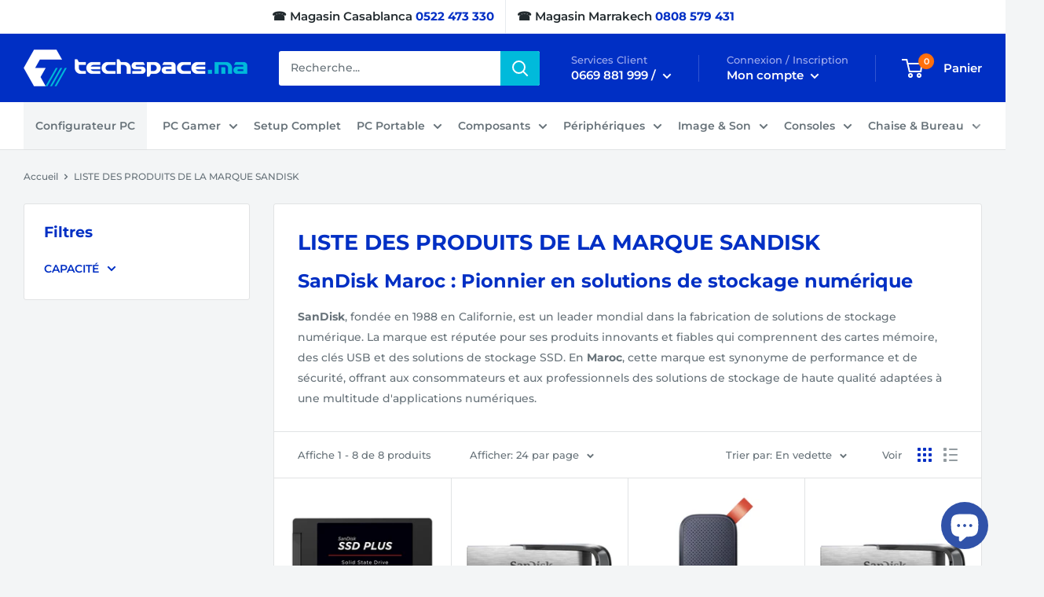

--- FILE ---
content_type: text/html; charset=utf-8
request_url: https://techspace.ma/collections/sandisk
body_size: 34608
content:
<!doctype html>

<html class="no-js" lang="fr">
  <head>
    

<link rel="canonical" href="https://techspace.ma/collections/sandisk">


    
    
    <meta charset="utf-8">
    <meta name="viewport" content="width=device-width, initial-scale=1.0, height=device-height, minimum-scale=1.0, maximum-scale=5.0">
    <meta name="theme-color" content="#00badb">
    
    <!-- Google Tag Manager -->
    <script>(function(w,d,s,l,i){w[l]=w[l]||[];w[l].push({'gtm.start':
    new Date().getTime(),event:'gtm.js'});var f=d.getElementsByTagName(s)[0],
    j=d.createElement(s),dl=l!='dataLayer'?'&l='+l:'';j.async=true;j.src=
    'https://www.googletagmanager.com/gtm.js?id='+i+dl;f.parentNode.insertBefore(j,f);
    })(window,document,'script','dataLayer','GTM-K7C5DM5');</script>
    <!-- End Google Tag Manager -->
    <!-- Hotjar Tracking Code for https://techspace.ma/ -->
<script>
    (function(h,o,t,j,a,r){
        h.hj=h.hj||function(){(h.hj.q=h.hj.q||[]).push(arguments)};
        h._hjSettings={hjid:6370089,hjsv:6};
        a=o.getElementsByTagName('head')[0];
        r=o.createElement('script');r.async=1;
        r.src=t+h._hjSettings.hjid+j+h._hjSettings.hjsv;
        a.appendChild(r);
    })(window,document,'https://static.hotjar.com/c/hotjar-','.js?sv=');
</script><link rel="shortcut icon" href="//techspace.ma/cdn/shop/files/favicon_96x96.png?v=1618178911" type="image/png"><link rel="preload" as="style" href="//techspace.ma/cdn/shop/t/2/assets/theme.css?v=86232691854879026461765210850">
    <link rel="preload" as="script" href="//techspace.ma/cdn/shop/t/2/assets/theme.min.js?v=59055108170517670461642697729">
    <link rel="preconnect" href="https://cdn.shopify.com">
    <link rel="preconnect" href="https://fonts.shopifycdn.com">
    <link rel="dns-prefetch" href="https://productreviews.shopifycdn.com">
    <link rel="dns-prefetch" href="https://ajax.googleapis.com">
    <link rel="dns-prefetch" href="https://maps.googleapis.com">
    <link rel="dns-prefetch" href="https://maps.gstatic.com">

    
    <link rel="preload" href="//techspace.ma/cdn/fonts/montserrat/montserrat_n7.3c434e22befd5c18a6b4afadb1e3d77c128c7939.woff2" as="font" type="font/woff2" crossorigin>
<link rel="preload" href="//techspace.ma/cdn/fonts/montserrat/montserrat_n5.07ef3781d9c78c8b93c98419da7ad4fbeebb6635.woff2" as="font" type="font/woff2" crossorigin>

<style>
  @font-face {
  font-family: Montserrat;
  font-weight: 700;
  font-style: normal;
  font-display: swap;
  src: url("//techspace.ma/cdn/fonts/montserrat/montserrat_n7.3c434e22befd5c18a6b4afadb1e3d77c128c7939.woff2") format("woff2"),
       url("//techspace.ma/cdn/fonts/montserrat/montserrat_n7.5d9fa6e2cae713c8fb539a9876489d86207fe957.woff") format("woff");
}

  @font-face {
  font-family: Montserrat;
  font-weight: 500;
  font-style: normal;
  font-display: swap;
  src: url("//techspace.ma/cdn/fonts/montserrat/montserrat_n5.07ef3781d9c78c8b93c98419da7ad4fbeebb6635.woff2") format("woff2"),
       url("//techspace.ma/cdn/fonts/montserrat/montserrat_n5.adf9b4bd8b0e4f55a0b203cdd84512667e0d5e4d.woff") format("woff");
}

@font-face {
  font-family: Montserrat;
  font-weight: 600;
  font-style: normal;
  font-display: swap;
  src: url("//techspace.ma/cdn/fonts/montserrat/montserrat_n6.1326b3e84230700ef15b3a29fb520639977513e0.woff2") format("woff2"),
       url("//techspace.ma/cdn/fonts/montserrat/montserrat_n6.652f051080eb14192330daceed8cd53dfdc5ead9.woff") format("woff");
}

@font-face {
  font-family: Montserrat;
  font-weight: 700;
  font-style: italic;
  font-display: swap;
  src: url("//techspace.ma/cdn/fonts/montserrat/montserrat_i7.a0d4a463df4f146567d871890ffb3c80408e7732.woff2") format("woff2"),
       url("//techspace.ma/cdn/fonts/montserrat/montserrat_i7.f6ec9f2a0681acc6f8152c40921d2a4d2e1a2c78.woff") format("woff");
}


  @font-face {
  font-family: Montserrat;
  font-weight: 700;
  font-style: normal;
  font-display: swap;
  src: url("//techspace.ma/cdn/fonts/montserrat/montserrat_n7.3c434e22befd5c18a6b4afadb1e3d77c128c7939.woff2") format("woff2"),
       url("//techspace.ma/cdn/fonts/montserrat/montserrat_n7.5d9fa6e2cae713c8fb539a9876489d86207fe957.woff") format("woff");
}

  @font-face {
  font-family: Montserrat;
  font-weight: 500;
  font-style: italic;
  font-display: swap;
  src: url("//techspace.ma/cdn/fonts/montserrat/montserrat_i5.d3a783eb0cc26f2fda1e99d1dfec3ebaea1dc164.woff2") format("woff2"),
       url("//techspace.ma/cdn/fonts/montserrat/montserrat_i5.76d414ea3d56bb79ef992a9c62dce2e9063bc062.woff") format("woff");
}

  @font-face {
  font-family: Montserrat;
  font-weight: 700;
  font-style: italic;
  font-display: swap;
  src: url("//techspace.ma/cdn/fonts/montserrat/montserrat_i7.a0d4a463df4f146567d871890ffb3c80408e7732.woff2") format("woff2"),
       url("//techspace.ma/cdn/fonts/montserrat/montserrat_i7.f6ec9f2a0681acc6f8152c40921d2a4d2e1a2c78.woff") format("woff");
}


  :root {
    --default-text-font-size : 15px;
    --base-text-font-size    : 14px;
    --heading-font-family    : Montserrat, sans-serif;
    --heading-font-weight    : 700;
    --heading-font-style     : normal;
    --text-font-family       : Montserrat, sans-serif;
    --text-font-weight       : 500;
    --text-font-style        : normal;
    --text-font-bolder-weight: 600;
    --text-link-decoration   : underline;

    --text-color               : #677279;
    --text-color-rgb           : 103, 114, 121;
    --heading-color            : #002fc4;
    --border-color             : #e1e3e4;
    --border-color-rgb         : 225, 227, 228;
    --form-border-color        : #d4d6d8;
    --accent-color             : #00badb;
    --accent-color-rgb         : 0, 186, 219;
    --link-color               : #00badb;
    --link-color-hover         : #00798e;
    --background               : #f3f5f6;
  	--blackfriday-background   : ;
    --blackfriday-background-image : url('https://techspace.ma/cdn/shop/files/Design_sans_titre_12_1.png?v=1765203136');
  	--sale-background          : #ffffff;
    --sale-background-image    : url('https://techspace.ma/cdn/shop/files/TECHSPACE_BANNERS_10_3.png?v=1760733003');
    --secondary-background     : #ffffff;
    --secondary-background-rgb : 255, 255, 255;
    --accent-background        : rgba(0, 186, 219, 0.08);

    --input-background: #ffffff;

    --error-color       : #ff0000;
    --error-background  : rgba(255, 0, 0, 0.07);
    --success-color     : #00aa00;
    --success-background: rgba(0, 170, 0, 0.11);

    --primary-button-background      : #ff6f0b;
    --primary-button-background-rgb  : 255, 111, 11;
    --primary-button-text-color      : #ffffff;
    --secondary-button-background    : #00badb;
    --secondary-button-background-rgb: 0, 186, 219;
    --secondary-button-text-color    : #ffffff;

    --header-background      : #002fc4;
    --header-text-color      : #ffffff;
    --header-light-text-color: #a3afef;
    --header-border-color    : rgba(163, 175, 239, 0.3);
    --header-accent-color    : #00badb;

    --footer-background-color:    #e7ebee;
    --footer-heading-text-color:  #002fc4;
    --footer-body-text-color:     #677279;
    --footer-body-text-color-rgb: 103, 114, 121;
    --footer-accent-color:        #00badb;
    --footer-accent-color-rgb:    0, 186, 219;
    --footer-border:              none;
    
    --flickity-arrow-color: #abb1b4;--product-on-sale-accent           : #ee0000;
    --product-on-sale-accent-rgb       : 238, 0, 0;
    --product-on-sale-color            : #ffffff;
    --product-in-stock-color           : #008a00;
    --product-low-stock-color          : #ee0000;
    --product-sold-out-color           : #8a9297;
    --product-custom-label-1-background: #008a00;
    --product-custom-label-1-color     : #ffffff;
    --product-custom-label-2-background: #00a500;
    --product-custom-label-2-color     : #ffffff;
    --product-review-star-color        : #ffbd00;

    --mobile-container-gutter : 20px;
    --desktop-container-gutter: 30px; /* techspace */
  }
</style>

<script>
  // IE11 does not have support for CSS variables, so we have to polyfill them
  if (!(((window || {}).CSS || {}).supports && window.CSS.supports('(--a: 0)'))) {
    const script = document.createElement('script');
    script.type = 'text/javascript';
    script.src = 'https://cdn.jsdelivr.net/npm/css-vars-ponyfill@2';
    script.onload = function() {
      cssVars({});
    };

    document.getElementsByTagName('head')[0].appendChild(script);
  }
</script>


    <script>window.performance && window.performance.mark && window.performance.mark('shopify.content_for_header.start');</script><meta name="google-site-verification" content="7-wpTx7o9pjRZdqbjzXoQToh4LpZV_SJIJbR6FKJVhU">
<meta id="shopify-digital-wallet" name="shopify-digital-wallet" content="/55112532125/digital_wallets/dialog">
<link rel="alternate" type="application/atom+xml" title="Feed" href="/collections/sandisk.atom" />
<link rel="alternate" type="application/json+oembed" href="https://techspace.ma/collections/sandisk.oembed">
<script async="async" src="/checkouts/internal/preloads.js?locale=fr-MA"></script>
<script id="shopify-features" type="application/json">{"accessToken":"2ba80c454f2337af7c7e90510cc37470","betas":["rich-media-storefront-analytics"],"domain":"techspace.ma","predictiveSearch":true,"shopId":55112532125,"locale":"fr"}</script>
<script>var Shopify = Shopify || {};
Shopify.shop = "techspace-ma.myshopify.com";
Shopify.locale = "fr";
Shopify.currency = {"active":"MAD","rate":"1.0"};
Shopify.country = "MA";
Shopify.theme = {"name":"Techspace","id":120870633629,"schema_name":"Techspace","schema_version":"1.1.1","theme_store_id":871,"role":"main"};
Shopify.theme.handle = "null";
Shopify.theme.style = {"id":null,"handle":null};
Shopify.cdnHost = "techspace.ma/cdn";
Shopify.routes = Shopify.routes || {};
Shopify.routes.root = "/";</script>
<script type="module">!function(o){(o.Shopify=o.Shopify||{}).modules=!0}(window);</script>
<script>!function(o){function n(){var o=[];function n(){o.push(Array.prototype.slice.apply(arguments))}return n.q=o,n}var t=o.Shopify=o.Shopify||{};t.loadFeatures=n(),t.autoloadFeatures=n()}(window);</script>
<script id="shop-js-analytics" type="application/json">{"pageType":"collection"}</script>
<script defer="defer" async type="module" src="//techspace.ma/cdn/shopifycloud/shop-js/modules/v2/client.init-shop-cart-sync_BcDpqI9l.fr.esm.js"></script>
<script defer="defer" async type="module" src="//techspace.ma/cdn/shopifycloud/shop-js/modules/v2/chunk.common_a1Rf5Dlz.esm.js"></script>
<script defer="defer" async type="module" src="//techspace.ma/cdn/shopifycloud/shop-js/modules/v2/chunk.modal_Djra7sW9.esm.js"></script>
<script type="module">
  await import("//techspace.ma/cdn/shopifycloud/shop-js/modules/v2/client.init-shop-cart-sync_BcDpqI9l.fr.esm.js");
await import("//techspace.ma/cdn/shopifycloud/shop-js/modules/v2/chunk.common_a1Rf5Dlz.esm.js");
await import("//techspace.ma/cdn/shopifycloud/shop-js/modules/v2/chunk.modal_Djra7sW9.esm.js");

  window.Shopify.SignInWithShop?.initShopCartSync?.({"fedCMEnabled":true,"windoidEnabled":true});

</script>
<script>(function() {
  var isLoaded = false;
  function asyncLoad() {
    if (isLoaded) return;
    isLoaded = true;
    var urls = ["https:\/\/cdn.shopify.com\/s\/files\/1\/0551\/1253\/2125\/t\/2\/assets\/yoast-active-script.js?v=1705105162\u0026shop=techspace-ma.myshopify.com"];
    for (var i = 0; i < urls.length; i++) {
      var s = document.createElement('script');
      s.type = 'text/javascript';
      s.async = true;
      s.src = urls[i];
      var x = document.getElementsByTagName('script')[0];
      x.parentNode.insertBefore(s, x);
    }
  };
  if(window.attachEvent) {
    window.attachEvent('onload', asyncLoad);
  } else {
    window.addEventListener('load', asyncLoad, false);
  }
})();</script>
<script id="__st">var __st={"a":55112532125,"offset":3600,"reqid":"3f65800d-4612-41cb-9721-1e90c2975351-1769037946","pageurl":"techspace.ma\/collections\/sandisk","u":"db359d85cf30","p":"collection","rtyp":"collection","rid":262648397981};</script>
<script>window.ShopifyPaypalV4VisibilityTracking = true;</script>
<script id="captcha-bootstrap">!function(){'use strict';const t='contact',e='account',n='new_comment',o=[[t,t],['blogs',n],['comments',n],[t,'customer']],c=[[e,'customer_login'],[e,'guest_login'],[e,'recover_customer_password'],[e,'create_customer']],r=t=>t.map((([t,e])=>`form[action*='/${t}']:not([data-nocaptcha='true']) input[name='form_type'][value='${e}']`)).join(','),a=t=>()=>t?[...document.querySelectorAll(t)].map((t=>t.form)):[];function s(){const t=[...o],e=r(t);return a(e)}const i='password',u='form_key',d=['recaptcha-v3-token','g-recaptcha-response','h-captcha-response',i],f=()=>{try{return window.sessionStorage}catch{return}},m='__shopify_v',_=t=>t.elements[u];function p(t,e,n=!1){try{const o=window.sessionStorage,c=JSON.parse(o.getItem(e)),{data:r}=function(t){const{data:e,action:n}=t;return t[m]||n?{data:e,action:n}:{data:t,action:n}}(c);for(const[e,n]of Object.entries(r))t.elements[e]&&(t.elements[e].value=n);n&&o.removeItem(e)}catch(o){console.error('form repopulation failed',{error:o})}}const l='form_type',E='cptcha';function T(t){t.dataset[E]=!0}const w=window,h=w.document,L='Shopify',v='ce_forms',y='captcha';let A=!1;((t,e)=>{const n=(g='f06e6c50-85a8-45c8-87d0-21a2b65856fe',I='https://cdn.shopify.com/shopifycloud/storefront-forms-hcaptcha/ce_storefront_forms_captcha_hcaptcha.v1.5.2.iife.js',D={infoText:'Protégé par hCaptcha',privacyText:'Confidentialité',termsText:'Conditions'},(t,e,n)=>{const o=w[L][v],c=o.bindForm;if(c)return c(t,g,e,D).then(n);var r;o.q.push([[t,g,e,D],n]),r=I,A||(h.body.append(Object.assign(h.createElement('script'),{id:'captcha-provider',async:!0,src:r})),A=!0)});var g,I,D;w[L]=w[L]||{},w[L][v]=w[L][v]||{},w[L][v].q=[],w[L][y]=w[L][y]||{},w[L][y].protect=function(t,e){n(t,void 0,e),T(t)},Object.freeze(w[L][y]),function(t,e,n,w,h,L){const[v,y,A,g]=function(t,e,n){const i=e?o:[],u=t?c:[],d=[...i,...u],f=r(d),m=r(i),_=r(d.filter((([t,e])=>n.includes(e))));return[a(f),a(m),a(_),s()]}(w,h,L),I=t=>{const e=t.target;return e instanceof HTMLFormElement?e:e&&e.form},D=t=>v().includes(t);t.addEventListener('submit',(t=>{const e=I(t);if(!e)return;const n=D(e)&&!e.dataset.hcaptchaBound&&!e.dataset.recaptchaBound,o=_(e),c=g().includes(e)&&(!o||!o.value);(n||c)&&t.preventDefault(),c&&!n&&(function(t){try{if(!f())return;!function(t){const e=f();if(!e)return;const n=_(t);if(!n)return;const o=n.value;o&&e.removeItem(o)}(t);const e=Array.from(Array(32),(()=>Math.random().toString(36)[2])).join('');!function(t,e){_(t)||t.append(Object.assign(document.createElement('input'),{type:'hidden',name:u})),t.elements[u].value=e}(t,e),function(t,e){const n=f();if(!n)return;const o=[...t.querySelectorAll(`input[type='${i}']`)].map((({name:t})=>t)),c=[...d,...o],r={};for(const[a,s]of new FormData(t).entries())c.includes(a)||(r[a]=s);n.setItem(e,JSON.stringify({[m]:1,action:t.action,data:r}))}(t,e)}catch(e){console.error('failed to persist form',e)}}(e),e.submit())}));const S=(t,e)=>{t&&!t.dataset[E]&&(n(t,e.some((e=>e===t))),T(t))};for(const o of['focusin','change'])t.addEventListener(o,(t=>{const e=I(t);D(e)&&S(e,y())}));const B=e.get('form_key'),M=e.get(l),P=B&&M;t.addEventListener('DOMContentLoaded',(()=>{const t=y();if(P)for(const e of t)e.elements[l].value===M&&p(e,B);[...new Set([...A(),...v().filter((t=>'true'===t.dataset.shopifyCaptcha))])].forEach((e=>S(e,t)))}))}(h,new URLSearchParams(w.location.search),n,t,e,['guest_login'])})(!0,!0)}();</script>
<script integrity="sha256-4kQ18oKyAcykRKYeNunJcIwy7WH5gtpwJnB7kiuLZ1E=" data-source-attribution="shopify.loadfeatures" defer="defer" src="//techspace.ma/cdn/shopifycloud/storefront/assets/storefront/load_feature-a0a9edcb.js" crossorigin="anonymous"></script>
<script data-source-attribution="shopify.dynamic_checkout.dynamic.init">var Shopify=Shopify||{};Shopify.PaymentButton=Shopify.PaymentButton||{isStorefrontPortableWallets:!0,init:function(){window.Shopify.PaymentButton.init=function(){};var t=document.createElement("script");t.src="https://techspace.ma/cdn/shopifycloud/portable-wallets/latest/portable-wallets.fr.js",t.type="module",document.head.appendChild(t)}};
</script>
<script data-source-attribution="shopify.dynamic_checkout.buyer_consent">
  function portableWalletsHideBuyerConsent(e){var t=document.getElementById("shopify-buyer-consent"),n=document.getElementById("shopify-subscription-policy-button");t&&n&&(t.classList.add("hidden"),t.setAttribute("aria-hidden","true"),n.removeEventListener("click",e))}function portableWalletsShowBuyerConsent(e){var t=document.getElementById("shopify-buyer-consent"),n=document.getElementById("shopify-subscription-policy-button");t&&n&&(t.classList.remove("hidden"),t.removeAttribute("aria-hidden"),n.addEventListener("click",e))}window.Shopify?.PaymentButton&&(window.Shopify.PaymentButton.hideBuyerConsent=portableWalletsHideBuyerConsent,window.Shopify.PaymentButton.showBuyerConsent=portableWalletsShowBuyerConsent);
</script>
<script data-source-attribution="shopify.dynamic_checkout.cart.bootstrap">document.addEventListener("DOMContentLoaded",(function(){function t(){return document.querySelector("shopify-accelerated-checkout-cart, shopify-accelerated-checkout")}if(t())Shopify.PaymentButton.init();else{new MutationObserver((function(e,n){t()&&(Shopify.PaymentButton.init(),n.disconnect())})).observe(document.body,{childList:!0,subtree:!0})}}));
</script>

<script>window.performance && window.performance.mark && window.performance.mark('shopify.content_for_header.end');</script>

    <link rel="stylesheet" href="//techspace.ma/cdn/shop/t/2/assets/theme.css?v=86232691854879026461765210850">

    


  <script type="application/ld+json">
  {
    "@context": "http://schema.org",
    "@type": "BreadcrumbList",
  "itemListElement": [{
      "@type": "ListItem",
      "position": 1,
      "name": "Accueil",
      "item": "https://techspace.ma"
    },{
          "@type": "ListItem",
          "position": 2,
          "name": "LISTE DES PRODUITS DE LA MARQUE SANDISK",
          "item": "https://techspace.ma/collections/sandisk"
        }]
  }
  </script>


    <script>
      // This allows to expose several variables to the global scope, to be used in scripts
      window.theme = {
        pageType: "collection",
        cartCount: 0,
        moneyFormat: "{{amount}} dh",
        moneyWithCurrencyFormat: "Dh {{amount}} MAD",
        showDiscount: true,
        discountMode: "saving",
        searchMode: "product",
        searchUnavailableProducts: "last",
        cartType: "drawer"
      };

      window.routes = {
        rootUrl: "\/",
        rootUrlWithoutSlash: '',
        cartUrl: "\/cart",
        cartAddUrl: "\/cart\/add",
        cartChangeUrl: "\/cart\/change",
        searchUrl: "\/search",
        productRecommendationsUrl: "\/recommendations\/products"
      };

      window.languages = {
        productRegularPrice: "Prix normal",
        productSalePrice: "Prix réduit",
        collectionOnSaleLabel: "– {{savings}}",
        productFormUnavailable: "Indisponible",
        productFormAddToCart: "Ajouter au panier",
        productFormSoldOut: "Rupture de stock",
        productAdded: "Le produit a été ajouté au panier",
        productAddedShort: "Ajouté !",
        shippingEstimatorNoResults: "Nous ne livrons pas à votre adresse.",
        shippingEstimatorOneResult: "Il y a une option de livraison disponible :",
        shippingEstimatorMultipleResults: "Il y a {{count}} options de livraison disponibles :",
        shippingEstimatorErrors: "Une erreur s\u0026#39;est produite :"
      };

      window.lazySizesConfig = {
        loadHidden: false,
        hFac: 0.8,
        expFactor: 3,
        customMedia: {
          '--phone': '(max-width: 640px)',
          '--tablet': '(min-width: 641px) and (max-width: 1023px)',
          '--lap': '(min-width: 1024px)'
        }
      };

      document.documentElement.className = document.documentElement.className.replace('no-js', 'js');
    </script><script src="//techspace.ma/cdn/shop/t/2/assets/theme.min.js?v=59055108170517670461642697729" defer></script>
    <script src="//techspace.ma/cdn/shop/t/2/assets/custom.js?v=90373254691674712701749860848" defer></script><script>
        (function () {
          window.onpageshow = function() {
            // We force re-freshing the cart content onpageshow, as most browsers will serve a cache copy when hitting the
            // back button, which cause staled data
            document.documentElement.dispatchEvent(new CustomEvent('cart:refresh', {
              bubbles: true,
              detail: {scrollToTop: false}
            }));
          };
        })();
      </script><script>
!function (w, d, t) {
  w.TiktokAnalyticsObject=t;var ttq=w[t]=w[t]||[];ttq.methods=["page","track","identify","instances","debug","on","off","once","ready","alias","group","enableCookie","disableCookie"],ttq.setAndDefer=function(t,e){t[e]=function(){t.push([e].concat(Array.prototype.slice.call(arguments,0)))}};for(var i=0;i<ttq.methods.length;i++)ttq.setAndDefer(ttq,ttq.methods[i]);ttq.instance=function(t){for(var e=ttq._i[t]||[],n=0;n<ttq.methods.length;n++)ttq.setAndDefer(e,ttq.methods[n]);return e},ttq.load=function(e,n){var i="https://analytics.tiktok.com/i18n/pixel/events.js";ttq._i=ttq._i||{},ttq._i[e]=[],ttq._i[e]._u=i,ttq._t=ttq._t||{},ttq._t[e]=+new Date,ttq._o=ttq._o||{},ttq._o[e]=n||{};var o=document.createElement("script");o.type="text/javascript",o.async=!0,o.src=i+"?sdkid="+e+"&lib="+t;var a=document.getElementsByTagName("script")[0];a.parentNode.insertBefore(o,a)};

  ttq.load('CF5VTNBC77U9H3ERJJ70');
  ttq.page();
}(window, document, 'ttq');
</script>
  
  



<script type="text/javascript">
  window.Rivo = window.Rivo || {};
  window.Rivo.common = window.Rivo.common || {};
  window.Rivo.common.shop = {
    permanent_domain: 'techspace-ma.myshopify.com',
    currency: "MAD",
    money_format: "{{amount}} dh",
    id: 55112532125
  };
  

  window.Rivo.common.template = 'collection';
  window.Rivo.common.cart = {};
  window.Rivo.common.vapid_public_key = "BJuXCmrtTK335SuczdNVYrGVtP_WXn4jImChm49st7K7z7e8gxSZUKk4DhUpk8j2Xpiw5G4-ylNbMKLlKkUEU98=";
  window.Rivo.global_config = {"asset_urls":{"loy":{"api_js":"https:\/\/cdn.shopify.com\/s\/files\/1\/0194\/1736\/6592\/t\/1\/assets\/ba_rivo_api.js?v=1691083310","init_js":"https:\/\/cdn.shopify.com\/s\/files\/1\/0194\/1736\/6592\/t\/1\/assets\/ba_loy_init.js?v=1691083299","referrals_js":"https:\/\/cdn.shopify.com\/s\/files\/1\/0194\/1736\/6592\/t\/1\/assets\/ba_loy_referrals.js?v=1691083306","referrals_css":"https:\/\/cdn.shopify.com\/s\/files\/1\/0194\/1736\/6592\/t\/1\/assets\/ba_loy_referrals.css?v=1690178293","widget_js":"https:\/\/cdn.shopify.com\/s\/files\/1\/0194\/1736\/6592\/t\/1\/assets\/ba_loy_widget.js?v=1691083301","widget_css":"https:\/\/cdn.shopify.com\/s\/files\/1\/0194\/1736\/6592\/t\/1\/assets\/ba_loy_widget.css?v=1687981171","page_init_js":"https:\/\/cdn.shopify.com\/s\/files\/1\/0194\/1736\/6592\/t\/1\/assets\/ba_loy_page_init.js?v=1691083302","page_widget_js":"https:\/\/cdn.shopify.com\/s\/files\/1\/0194\/1736\/6592\/t\/1\/assets\/ba_loy_page_widget.js?v=1691083304","page_widget_css":"https:\/\/cdn.shopify.com\/s\/files\/1\/0194\/1736\/6592\/t\/1\/assets\/ba_loy_page.css?v=1689377962","page_preview_js":"\/assets\/msg\/loy_page_preview.js"},"rev":{"init_js":"https:\/\/cdn.shopify.com\/s\/files\/1\/0194\/1736\/6592\/t\/1\/assets\/ba_rev_init.js?v=1689014017","display_js":"https:\/\/cdn.shopify.com\/s\/files\/1\/0194\/1736\/6592\/t\/1\/assets\/ba_rev_display.js?v=1689085732","modal_js":"https:\/\/cdn.shopify.com\/s\/files\/1\/0194\/1736\/6592\/t\/1\/assets\/ba_rev_modal.js?v=1689085731","widget_css":"https:\/\/cdn.shopify.com\/s\/files\/1\/0194\/1736\/6592\/t\/1\/assets\/ba_rev_widget.css?v=1680320455","modal_css":"https:\/\/cdn.shopify.com\/s\/files\/1\/0194\/1736\/6592\/t\/1\/assets\/ba_rev_modal.css?v=1680295707"},"pu":{"init_js":"https:\/\/cdn.shopify.com\/s\/files\/1\/0194\/1736\/6592\/t\/1\/assets\/ba_pu_init.js?v=1635877170"},"widgets":{"init_js":"https:\/\/cdn.shopify.com\/s\/files\/1\/0194\/1736\/6592\/t\/1\/assets\/ba_widget_init.js?v=1679987682","modal_js":"https:\/\/cdn.shopify.com\/s\/files\/1\/0194\/1736\/6592\/t\/1\/assets\/ba_widget_modal.js?v=1679987684","modal_css":"https:\/\/cdn.shopify.com\/s\/files\/1\/0194\/1736\/6592\/t\/1\/assets\/ba_widget_modal.css?v=1654723622"},"forms":{"init_js":"https:\/\/cdn.shopify.com\/s\/files\/1\/0194\/1736\/6592\/t\/1\/assets\/ba_forms_init.js?v=1691083307","widget_js":"https:\/\/cdn.shopify.com\/s\/files\/1\/0194\/1736\/6592\/t\/1\/assets\/ba_forms_widget.js?v=1691083308","forms_css":"https:\/\/cdn.shopify.com\/s\/files\/1\/0194\/1736\/6592\/t\/1\/assets\/ba_forms.css?v=1654711758"},"global":{"helper_js":"https:\/\/cdn.shopify.com\/s\/files\/1\/0194\/1736\/6592\/t\/1\/assets\/ba_tracking.js?v=1680229884"}},"proxy_paths":{"pop":"\/apps\/ba-pop","app_metrics":"\/apps\/ba-pop\/app_metrics","push_subscription":"\/apps\/ba-pop\/push"},"aat":["pop"],"pv":false,"sts":false,"bam":false,"batc":false,"base_money_format":"{{amount}} dh","loy_js_api_enabled":false,"shop":{"name":"Techspace.ma","domain":"techspace.ma"}};

  




    window.Rivo.widgets_config = {"id":106363,"active":false,"frequency_limit_amount":2,"frequency_limit_time_unit":"days","background_image":{"position":"none"},"initial_state":{"body":"Sign up and unlock your instant discount","title":"Get 10% off your order","cta_text":"Claim Discount","show_email":true,"action_text":"Saving...","footer_text":"You are signing up to receive communication via email and can unsubscribe at any time.","dismiss_text":"No thanks","email_placeholder":"Email Address","phone_placeholder":"Phone Number","show_phone_number":false},"success_state":{"body":"Thanks for subscribing. Copy your discount code and apply to your next order.","title":"Discount Unlocked 🎉","cta_text":"Continue shopping","cta_action":"dismiss"},"closed_state":{"action":"close_widget","font_size":"20","action_text":"GET 10% OFF","display_offset":"300","display_position":"left"},"error_state":{"submit_error":"Sorry, please try again later","invalid_email":"Please enter valid email address!","error_subscribing":"Error subscribing, try again later","already_registered":"You have already registered","invalid_phone_number":"Please enter valid phone number!"},"trigger":{"delay":0},"colors":{"link_color":"#4FC3F7","sticky_bar_bg":"#C62828","cta_font_color":"#fff","body_font_color":"#000","sticky_bar_text":"#fff","background_color":"#fff","error_background":"#ffdede","error_text_color":"#ff2626","title_font_color":"#000","footer_font_color":"#bbb","dismiss_font_color":"#bbb","cta_background_color":"#000","sticky_coupon_bar_bg":"#286ef8","sticky_coupon_bar_text":"#fff"},"sticky_coupon_bar":{},"display_style":{"font":"Arial","size":"regular","align":"center"},"dismissable":true,"has_background":false,"opt_in_channels":["email"],"rules":[],"widget_css":".powered_by_rivo{\n  display: block;\n}\n.ba_widget_main_design {\n  background: #fff;\n}\n.ba_widget_content{text-align: center}\n.ba_widget_parent{\n  font-family: Arial;\n}\n.ba_widget_parent.background{\n}\n.ba_widget_left_content{\n}\n.ba_widget_right_content{\n}\n#ba_widget_cta_button:disabled{\n  background: #000cc;\n}\n#ba_widget_cta_button{\n  background: #000;\n  color: #fff;\n}\n#ba_widget_cta_button:after {\n  background: #000e0;\n}\n.ba_initial_state_title, .ba_success_state_title{\n  color: #000;\n}\n.ba_initial_state_body, .ba_success_state_body{\n  color: #000;\n}\n.ba_initial_state_dismiss_text{\n  color: #bbb;\n}\n.ba_initial_state_footer_text, .ba_initial_state_sms_agreement{\n  color: #bbb;\n}\n.ba_widget_error{\n  color: #ff2626;\n  background: #ffdede;\n}\n.ba_link_color{\n  color: #4FC3F7;\n}\n","custom_css":null,"logo":null};

</script>


<script type="text/javascript">
  

  //Global snippet for Rivo
  //this is updated automatically - do not edit manually.

  function loadScript(src, defer, done) {
    var js = document.createElement('script');
    js.src = src;
    js.defer = defer;
    js.onload = function(){done();};
    js.onerror = function(){
      done(new Error('Failed to load script ' + src));
    };
    document.head.appendChild(js);
  }

  function browserSupportsAllFeatures() {
    return window.Promise && window.fetch && window.Symbol;
  }

  if (browserSupportsAllFeatures()) {
    main();
  } else {
    loadScript('https://polyfill-fastly.net/v3/polyfill.min.js?features=Promise,fetch', true, main);
  }

  function loadAppScripts(){
     if (window.Rivo.global_config.aat.includes("loy")){
      loadScript(window.Rivo.global_config.asset_urls.loy.init_js, true, function(){});
     }

     if (window.Rivo.global_config.aat.includes("rev")){
      loadScript(window.Rivo.global_config.asset_urls.rev.init_js, true, function(){});
     }

     if (window.Rivo.global_config.aat.includes("pu")){
      loadScript(window.Rivo.global_config.asset_urls.pu.init_js, true, function(){});
     }

     if (window.Rivo.global_config.aat.includes("pop") || window.Rivo.global_config.aat.includes("pu")){
      loadScript(window.Rivo.global_config.asset_urls.widgets.init_js, true, function(){});
     }
  }

  function main(err) {
    loadScript(window.Rivo.global_config.asset_urls.global.helper_js, false, loadAppScripts);
  }
</script>

<script src="https://analytics.ahrefs.com/analytics.js" data-key="ATz51bMEq6RawTGN2o/MGg" async></script> 
<!-- BEGIN app block: shopify://apps/yoast-seo/blocks/metatags/7c777011-bc88-4743-a24e-64336e1e5b46 -->
<!-- This site is optimized with Yoast SEO for Shopify -->
<title>SanDisk Maroc - Techspace.ma</title>
<meta name="description" content="SanDisk Maroc offre des solutions de stockage avancées et fiables, parfaites pour sécuriser et accéder rapidement à vos données importantes." />
<link rel="canonical" href="https://techspace.ma/collections/sandisk" />
<meta name="robots" content="index, follow, max-image-preview:large, max-snippet:-1, max-video-preview:-1" />
<meta property="og:site_name" content="Techspace.ma" />
<meta property="og:url" content="https://techspace.ma/collections/sandisk" />
<meta property="og:locale" content="fr_FR" />
<meta property="og:type" content="website" />
<meta property="og:title" content="SanDisk Maroc - Techspace.ma" />
<meta property="og:description" content="SanDisk Maroc offre des solutions de stockage avancées et fiables, parfaites pour sécuriser et accéder rapidement à vos données importantes." />
<meta property="og:image" content="https://techspace.ma/cdn/shop/collections/sandisk.png?v=1718196947" />
<meta property="og:image:height" content="90" />
<meta property="og:image:width" content="280" />
<meta name="twitter:card" content="summary_large_image" />
<script type="application/ld+json" id="yoast-schema-graph">
{
  "@context": "https://schema.org",
  "@graph": [
    {
      "@type": "Organization",
      "@id": "https://techspace.ma/#/schema/organization/1",
      "url": "https://techspace.ma",
      "name": "PC GAMER MAROC",
      "alternateName": "Techspace",
      "hasMerchantReturnPolicy": {
        "@type": "MerchantReturnPolicy",
        "merchantReturnLink": "https://techspace.ma/policies/refund-policy"
      },
      "sameAs": ["https:\/\/www.youtube.com\/channel\/UCIYFXA5sfQPqbcvvIDtpQzw","https:\/\/www.instagram.com\/techspace.ma\/","https:\/\/www.pinterest.com\/techspace_maroc\/","https:\/\/www.tiktok.com\/@techspace.ma","https:\/\/www.facebook.com\/Techspace.ma"]
    },
    {
      "@type": "WebSite",
      "@id": "https://techspace.ma/#/schema/website/1",
      "url": "https://techspace.ma",
      "name": "PC GAMER MAROC",
      "alternateName": "Techspace",
      "potentialAction": {
        "@type": "SearchAction",
        "target": "https://techspace.ma/search?q={search_term_string}",
        "query-input": "required name=search_term_string"
      },
      "publisher": {
        "@id": "https://techspace.ma/#/schema/organization/1"
      },
      "inLanguage": "fr"
    },
    {
      "@type": "CollectionPage",
      "@id": "https:\/\/techspace.ma\/collections\/sandisk",
      "name": "SanDisk Maroc - Techspace.ma",
      "description": "SanDisk Maroc offre des solutions de stockage avancées et fiables, parfaites pour sécuriser et accéder rapidement à vos données importantes.",
      "datePublished": "2021-03-20T09:04:23+01:00",
      "breadcrumb": {
        "@id": "https:\/\/techspace.ma\/collections\/sandisk\/#\/schema\/breadcrumb"
      },
      "primaryImageOfPage": {
        "@id": "https://techspace.ma/#/schema/ImageObject/1602251620509"
      },
      "image": [{
        "@id": "https://techspace.ma/#/schema/ImageObject/1602251620509"
      }],
      "isPartOf": {
        "@id": "https://techspace.ma/#/schema/website/1"
      },
      "url": "https:\/\/techspace.ma\/collections\/sandisk"
    },
    {
      "@type": "ImageObject",
      "@id": "https://techspace.ma/#/schema/ImageObject/1602251620509",
      "caption": "SanDisk Maroc",
      "inLanguage": "fr",
      "width": 280,
      "height": 90,
      "url": "https:\/\/techspace.ma\/cdn\/shop\/collections\/sandisk.png?v=1718196947",
      "contentUrl": "https:\/\/techspace.ma\/cdn\/shop\/collections\/sandisk.png?v=1718196947"
    },
    {
      "@type": "BreadcrumbList",
      "@id": "https:\/\/techspace.ma\/collections\/sandisk\/#\/schema\/breadcrumb",
      "itemListElement": [
        {
          "@type": "ListItem",
          "name": "Techspace.ma",
          "item": "https:\/\/techspace.ma",
          "position": 1
        },
        {
          "@type": "ListItem",
          "name": "Collections",
          "item": "https:\/\/techspace.ma\/collections",
          "position": 2
        },
        {
          "@type": "ListItem",
          "name": "LISTE DES PRODUITS DE LA MARQUE SANDISK",
          "position": 3
        }
      ]
    }

  ]}
</script>
<!--/ Yoast SEO -->
<!-- END app block --><script src="https://cdn.shopify.com/extensions/e8878072-2f6b-4e89-8082-94b04320908d/inbox-1254/assets/inbox-chat-loader.js" type="text/javascript" defer="defer"></script>
<link href="https://monorail-edge.shopifysvc.com" rel="dns-prefetch">
<script>(function(){if ("sendBeacon" in navigator && "performance" in window) {try {var session_token_from_headers = performance.getEntriesByType('navigation')[0].serverTiming.find(x => x.name == '_s').description;} catch {var session_token_from_headers = undefined;}var session_cookie_matches = document.cookie.match(/_shopify_s=([^;]*)/);var session_token_from_cookie = session_cookie_matches && session_cookie_matches.length === 2 ? session_cookie_matches[1] : "";var session_token = session_token_from_headers || session_token_from_cookie || "";function handle_abandonment_event(e) {var entries = performance.getEntries().filter(function(entry) {return /monorail-edge.shopifysvc.com/.test(entry.name);});if (!window.abandonment_tracked && entries.length === 0) {window.abandonment_tracked = true;var currentMs = Date.now();var navigation_start = performance.timing.navigationStart;var payload = {shop_id: 55112532125,url: window.location.href,navigation_start,duration: currentMs - navigation_start,session_token,page_type: "collection"};window.navigator.sendBeacon("https://monorail-edge.shopifysvc.com/v1/produce", JSON.stringify({schema_id: "online_store_buyer_site_abandonment/1.1",payload: payload,metadata: {event_created_at_ms: currentMs,event_sent_at_ms: currentMs}}));}}window.addEventListener('pagehide', handle_abandonment_event);}}());</script>
<script id="web-pixels-manager-setup">(function e(e,d,r,n,o){if(void 0===o&&(o={}),!Boolean(null===(a=null===(i=window.Shopify)||void 0===i?void 0:i.analytics)||void 0===a?void 0:a.replayQueue)){var i,a;window.Shopify=window.Shopify||{};var t=window.Shopify;t.analytics=t.analytics||{};var s=t.analytics;s.replayQueue=[],s.publish=function(e,d,r){return s.replayQueue.push([e,d,r]),!0};try{self.performance.mark("wpm:start")}catch(e){}var l=function(){var e={modern:/Edge?\/(1{2}[4-9]|1[2-9]\d|[2-9]\d{2}|\d{4,})\.\d+(\.\d+|)|Firefox\/(1{2}[4-9]|1[2-9]\d|[2-9]\d{2}|\d{4,})\.\d+(\.\d+|)|Chrom(ium|e)\/(9{2}|\d{3,})\.\d+(\.\d+|)|(Maci|X1{2}).+ Version\/(15\.\d+|(1[6-9]|[2-9]\d|\d{3,})\.\d+)([,.]\d+|)( \(\w+\)|)( Mobile\/\w+|) Safari\/|Chrome.+OPR\/(9{2}|\d{3,})\.\d+\.\d+|(CPU[ +]OS|iPhone[ +]OS|CPU[ +]iPhone|CPU IPhone OS|CPU iPad OS)[ +]+(15[._]\d+|(1[6-9]|[2-9]\d|\d{3,})[._]\d+)([._]\d+|)|Android:?[ /-](13[3-9]|1[4-9]\d|[2-9]\d{2}|\d{4,})(\.\d+|)(\.\d+|)|Android.+Firefox\/(13[5-9]|1[4-9]\d|[2-9]\d{2}|\d{4,})\.\d+(\.\d+|)|Android.+Chrom(ium|e)\/(13[3-9]|1[4-9]\d|[2-9]\d{2}|\d{4,})\.\d+(\.\d+|)|SamsungBrowser\/([2-9]\d|\d{3,})\.\d+/,legacy:/Edge?\/(1[6-9]|[2-9]\d|\d{3,})\.\d+(\.\d+|)|Firefox\/(5[4-9]|[6-9]\d|\d{3,})\.\d+(\.\d+|)|Chrom(ium|e)\/(5[1-9]|[6-9]\d|\d{3,})\.\d+(\.\d+|)([\d.]+$|.*Safari\/(?![\d.]+ Edge\/[\d.]+$))|(Maci|X1{2}).+ Version\/(10\.\d+|(1[1-9]|[2-9]\d|\d{3,})\.\d+)([,.]\d+|)( \(\w+\)|)( Mobile\/\w+|) Safari\/|Chrome.+OPR\/(3[89]|[4-9]\d|\d{3,})\.\d+\.\d+|(CPU[ +]OS|iPhone[ +]OS|CPU[ +]iPhone|CPU IPhone OS|CPU iPad OS)[ +]+(10[._]\d+|(1[1-9]|[2-9]\d|\d{3,})[._]\d+)([._]\d+|)|Android:?[ /-](13[3-9]|1[4-9]\d|[2-9]\d{2}|\d{4,})(\.\d+|)(\.\d+|)|Mobile Safari.+OPR\/([89]\d|\d{3,})\.\d+\.\d+|Android.+Firefox\/(13[5-9]|1[4-9]\d|[2-9]\d{2}|\d{4,})\.\d+(\.\d+|)|Android.+Chrom(ium|e)\/(13[3-9]|1[4-9]\d|[2-9]\d{2}|\d{4,})\.\d+(\.\d+|)|Android.+(UC? ?Browser|UCWEB|U3)[ /]?(15\.([5-9]|\d{2,})|(1[6-9]|[2-9]\d|\d{3,})\.\d+)\.\d+|SamsungBrowser\/(5\.\d+|([6-9]|\d{2,})\.\d+)|Android.+MQ{2}Browser\/(14(\.(9|\d{2,})|)|(1[5-9]|[2-9]\d|\d{3,})(\.\d+|))(\.\d+|)|K[Aa][Ii]OS\/(3\.\d+|([4-9]|\d{2,})\.\d+)(\.\d+|)/},d=e.modern,r=e.legacy,n=navigator.userAgent;return n.match(d)?"modern":n.match(r)?"legacy":"unknown"}(),u="modern"===l?"modern":"legacy",c=(null!=n?n:{modern:"",legacy:""})[u],f=function(e){return[e.baseUrl,"/wpm","/b",e.hashVersion,"modern"===e.buildTarget?"m":"l",".js"].join("")}({baseUrl:d,hashVersion:r,buildTarget:u}),m=function(e){var d=e.version,r=e.bundleTarget,n=e.surface,o=e.pageUrl,i=e.monorailEndpoint;return{emit:function(e){var a=e.status,t=e.errorMsg,s=(new Date).getTime(),l=JSON.stringify({metadata:{event_sent_at_ms:s},events:[{schema_id:"web_pixels_manager_load/3.1",payload:{version:d,bundle_target:r,page_url:o,status:a,surface:n,error_msg:t},metadata:{event_created_at_ms:s}}]});if(!i)return console&&console.warn&&console.warn("[Web Pixels Manager] No Monorail endpoint provided, skipping logging."),!1;try{return self.navigator.sendBeacon.bind(self.navigator)(i,l)}catch(e){}var u=new XMLHttpRequest;try{return u.open("POST",i,!0),u.setRequestHeader("Content-Type","text/plain"),u.send(l),!0}catch(e){return console&&console.warn&&console.warn("[Web Pixels Manager] Got an unhandled error while logging to Monorail."),!1}}}}({version:r,bundleTarget:l,surface:e.surface,pageUrl:self.location.href,monorailEndpoint:e.monorailEndpoint});try{o.browserTarget=l,function(e){var d=e.src,r=e.async,n=void 0===r||r,o=e.onload,i=e.onerror,a=e.sri,t=e.scriptDataAttributes,s=void 0===t?{}:t,l=document.createElement("script"),u=document.querySelector("head"),c=document.querySelector("body");if(l.async=n,l.src=d,a&&(l.integrity=a,l.crossOrigin="anonymous"),s)for(var f in s)if(Object.prototype.hasOwnProperty.call(s,f))try{l.dataset[f]=s[f]}catch(e){}if(o&&l.addEventListener("load",o),i&&l.addEventListener("error",i),u)u.appendChild(l);else{if(!c)throw new Error("Did not find a head or body element to append the script");c.appendChild(l)}}({src:f,async:!0,onload:function(){if(!function(){var e,d;return Boolean(null===(d=null===(e=window.Shopify)||void 0===e?void 0:e.analytics)||void 0===d?void 0:d.initialized)}()){var d=window.webPixelsManager.init(e)||void 0;if(d){var r=window.Shopify.analytics;r.replayQueue.forEach((function(e){var r=e[0],n=e[1],o=e[2];d.publishCustomEvent(r,n,o)})),r.replayQueue=[],r.publish=d.publishCustomEvent,r.visitor=d.visitor,r.initialized=!0}}},onerror:function(){return m.emit({status:"failed",errorMsg:"".concat(f," has failed to load")})},sri:function(e){var d=/^sha384-[A-Za-z0-9+/=]+$/;return"string"==typeof e&&d.test(e)}(c)?c:"",scriptDataAttributes:o}),m.emit({status:"loading"})}catch(e){m.emit({status:"failed",errorMsg:(null==e?void 0:e.message)||"Unknown error"})}}})({shopId: 55112532125,storefrontBaseUrl: "https://techspace.ma",extensionsBaseUrl: "https://extensions.shopifycdn.com/cdn/shopifycloud/web-pixels-manager",monorailEndpoint: "https://monorail-edge.shopifysvc.com/unstable/produce_batch",surface: "storefront-renderer",enabledBetaFlags: ["2dca8a86"],webPixelsConfigList: [{"id":"466059494","configuration":"{\"pixel_id\":\"1644988576241157\",\"pixel_type\":\"facebook_pixel\"}","eventPayloadVersion":"v1","runtimeContext":"OPEN","scriptVersion":"ca16bc87fe92b6042fbaa3acc2fbdaa6","type":"APP","apiClientId":2329312,"privacyPurposes":["ANALYTICS","MARKETING","SALE_OF_DATA"],"dataSharingAdjustments":{"protectedCustomerApprovalScopes":["read_customer_address","read_customer_email","read_customer_name","read_customer_personal_data","read_customer_phone"]}},{"id":"shopify-app-pixel","configuration":"{}","eventPayloadVersion":"v1","runtimeContext":"STRICT","scriptVersion":"0450","apiClientId":"shopify-pixel","type":"APP","privacyPurposes":["ANALYTICS","MARKETING"]},{"id":"shopify-custom-pixel","eventPayloadVersion":"v1","runtimeContext":"LAX","scriptVersion":"0450","apiClientId":"shopify-pixel","type":"CUSTOM","privacyPurposes":["ANALYTICS","MARKETING"]}],isMerchantRequest: false,initData: {"shop":{"name":"Techspace.ma","paymentSettings":{"currencyCode":"MAD"},"myshopifyDomain":"techspace-ma.myshopify.com","countryCode":"MA","storefrontUrl":"https:\/\/techspace.ma"},"customer":null,"cart":null,"checkout":null,"productVariants":[],"purchasingCompany":null},},"https://techspace.ma/cdn","fcfee988w5aeb613cpc8e4bc33m6693e112",{"modern":"","legacy":""},{"shopId":"55112532125","storefrontBaseUrl":"https:\/\/techspace.ma","extensionBaseUrl":"https:\/\/extensions.shopifycdn.com\/cdn\/shopifycloud\/web-pixels-manager","surface":"storefront-renderer","enabledBetaFlags":"[\"2dca8a86\"]","isMerchantRequest":"false","hashVersion":"fcfee988w5aeb613cpc8e4bc33m6693e112","publish":"custom","events":"[[\"page_viewed\",{}],[\"collection_viewed\",{\"collection\":{\"id\":\"262648397981\",\"title\":\"LISTE DES PRODUITS DE LA MARQUE SANDISK\",\"productVariants\":[{\"price\":{\"amount\":599.0,\"currencyCode\":\"MAD\"},\"product\":{\"title\":\"SanDisk SSD Plus 480GB SATA III 2.5\\\"\",\"vendor\":\"SanDisk\",\"id\":\"9492197310694\",\"untranslatedTitle\":\"SanDisk SSD Plus 480GB SATA III 2.5\\\"\",\"url\":\"\/products\/sandisk-ssd-plus-480gb-sata-iii-2-5\",\"type\":\"\"},\"id\":\"46911638962406\",\"image\":{\"src\":\"\/\/techspace.ma\/cdn\/shop\/files\/SanDiskSSDPlus480GBSATAIII2.5.png?v=1764155455\"},\"sku\":\"619659146757\",\"title\":\"Default Title\",\"untranslatedTitle\":\"Default Title\"},{\"price\":{\"amount\":599.0,\"currencyCode\":\"MAD\"},\"product\":{\"title\":\"SanDisk Ultra Flair 512 Go\",\"vendor\":\"SanDisk\",\"id\":\"8678600474854\",\"untranslatedTitle\":\"SanDisk Ultra Flair 512 Go\",\"url\":\"\/products\/sandisk-ultra-flair-512-go-sdcz73-512gg46\",\"type\":\"\"},\"id\":\"44953066242278\",\"image\":{\"src\":\"\/\/techspace.ma\/cdn\/shop\/files\/SanDiskUltraFlair512Go_SDCZ73-512GG46.png?v=1716566151\"},\"sku\":\"619659179489\",\"title\":\"Default Title\",\"untranslatedTitle\":\"Default Title\"},{\"price\":{\"amount\":1599.0,\"currencyCode\":\"MAD\"},\"product\":{\"title\":\"SanDisk Portable SSD 1To\",\"vendor\":\"SanDisk\",\"id\":\"8868329750758\",\"untranslatedTitle\":\"SanDisk Portable SSD 1To\",\"url\":\"\/products\/sandisk-portable-ssd-1to\",\"type\":\"\"},\"id\":\"45434291093734\",\"image\":{\"src\":\"\/\/techspace.ma\/cdn\/shop\/files\/SanDiskPortableSSD2To.png?v=1721381868\"},\"sku\":\"619659204877\",\"title\":\"Default Title\",\"untranslatedTitle\":\"Default Title\"},{\"price\":{\"amount\":149.0,\"currencyCode\":\"MAD\"},\"product\":{\"title\":\"SanDisk Ultra Flair 128 Go\",\"vendor\":\"SanDisk\",\"id\":\"8678583795942\",\"untranslatedTitle\":\"SanDisk Ultra Flair 128 Go\",\"url\":\"\/products\/sandisk-ultra-flair-128-go-sdcz73-128gg46\",\"type\":\"\"},\"id\":\"44952988483814\",\"image\":{\"src\":\"\/\/techspace.ma\/cdn\/shop\/files\/SanDiskUltraFlair128Go_SDCZ73-128GG46.png?v=1716565092\"},\"sku\":\"SDCZ73-128GG46\",\"title\":\"Default Title\",\"untranslatedTitle\":\"Default Title\"},{\"price\":{\"amount\":2499.0,\"currencyCode\":\"MAD\"},\"product\":{\"title\":\"SanDisk Portable SSD 2To\",\"vendor\":\"SanDisk\",\"id\":\"8778206544102\",\"untranslatedTitle\":\"SanDisk Portable SSD 2To\",\"url\":\"\/products\/sandisk-portable-ssd-2to\",\"type\":\"\"},\"id\":\"45201387094246\",\"image\":{\"src\":\"\/\/techspace.ma\/cdn\/shop\/files\/SanDiskPortableSSD2To.png?v=1721381868\"},\"sku\":\"619659204853\",\"title\":\"Default Title\",\"untranslatedTitle\":\"Default Title\"},{\"price\":{\"amount\":1499.0,\"currencyCode\":\"MAD\"},\"product\":{\"title\":\"SanDisk Extreme Portable SSD V2 1 To (SDSSDE61-1T00- G25)\",\"vendor\":\"SanDisk\",\"id\":\"8678612664550\",\"untranslatedTitle\":\"SanDisk Extreme Portable SSD V2 1 To (SDSSDE61-1T00- G25)\",\"url\":\"\/products\/sandisk-extreme-portable-ssd-v2-1-to-sdssde61-1t00-g25\",\"type\":\"\"},\"id\":\"44953137512678\",\"image\":{\"src\":\"\/\/techspace.ma\/cdn\/shop\/files\/SanDiskExtremePortableSSDV21To_SDSSDE61-1T00-G25.png?v=1716567529\"},\"sku\":\"SDSSDE61-1T00- G25\",\"title\":\"Default Title\",\"untranslatedTitle\":\"Default Title\"},{\"price\":{\"amount\":299.0,\"currencyCode\":\"MAD\"},\"product\":{\"title\":\"Sandisk Ultra Dual Drive USB Type-C 256 GB (SDDDC2-256GG46)\",\"vendor\":\"SanDisk\",\"id\":\"8678606307558\",\"untranslatedTitle\":\"Sandisk Ultra Dual Drive USB Type-C 256 GB (SDDDC2-256GG46)\",\"url\":\"\/products\/sandisk-ultra-dual-drive-usb-type-c-256-gb-sdddc2-256gg46\",\"type\":\"\"},\"id\":\"44953102811366\",\"image\":{\"src\":\"\/\/techspace.ma\/cdn\/shop\/files\/SandiskUltraDualDriveUSBType-C256GB_SDDDC2-256GG46.png?v=1716566856\"},\"sku\":\"SDDDC2-256GG46\",\"title\":\"Default Title\",\"untranslatedTitle\":\"Default Title\"},{\"price\":{\"amount\":269.0,\"currencyCode\":\"MAD\"},\"product\":{\"title\":\"SanDisk Ultra Flair 256 Go\",\"vendor\":\"SanDisk\",\"id\":\"8678597361894\",\"untranslatedTitle\":\"SanDisk Ultra Flair 256 Go\",\"url\":\"\/products\/sandisk-ultra-flair-256-go-sdcz73-256gg46\",\"type\":\"\"},\"id\":\"44953050448102\",\"image\":{\"src\":\"\/\/techspace.ma\/cdn\/shop\/files\/SanDiskUltraFlair128Go_SDCZ73-128GG46_fbcbcebe-b599-47c5-aa14-dec25589e220.png?v=1716565622\"},\"sku\":\"SDCZ73-256GG46\",\"title\":\"Default Title\",\"untranslatedTitle\":\"Default Title\"}]}}]]"});</script><script>
  window.ShopifyAnalytics = window.ShopifyAnalytics || {};
  window.ShopifyAnalytics.meta = window.ShopifyAnalytics.meta || {};
  window.ShopifyAnalytics.meta.currency = 'MAD';
  var meta = {"products":[{"id":9492197310694,"gid":"gid:\/\/shopify\/Product\/9492197310694","vendor":"SanDisk","type":"","handle":"sandisk-ssd-plus-480gb-sata-iii-2-5","variants":[{"id":46911638962406,"price":59900,"name":"SanDisk SSD Plus 480GB SATA III 2.5\"","public_title":null,"sku":"619659146757"}],"remote":false},{"id":8678600474854,"gid":"gid:\/\/shopify\/Product\/8678600474854","vendor":"SanDisk","type":"","handle":"sandisk-ultra-flair-512-go-sdcz73-512gg46","variants":[{"id":44953066242278,"price":59900,"name":"SanDisk Ultra Flair 512 Go","public_title":null,"sku":"619659179489"}],"remote":false},{"id":8868329750758,"gid":"gid:\/\/shopify\/Product\/8868329750758","vendor":"SanDisk","type":"","handle":"sandisk-portable-ssd-1to","variants":[{"id":45434291093734,"price":159900,"name":"SanDisk Portable SSD 1To","public_title":null,"sku":"619659204877"}],"remote":false},{"id":8678583795942,"gid":"gid:\/\/shopify\/Product\/8678583795942","vendor":"SanDisk","type":"","handle":"sandisk-ultra-flair-128-go-sdcz73-128gg46","variants":[{"id":44952988483814,"price":14900,"name":"SanDisk Ultra Flair 128 Go","public_title":null,"sku":"SDCZ73-128GG46"}],"remote":false},{"id":8778206544102,"gid":"gid:\/\/shopify\/Product\/8778206544102","vendor":"SanDisk","type":"","handle":"sandisk-portable-ssd-2to","variants":[{"id":45201387094246,"price":249900,"name":"SanDisk Portable SSD 2To","public_title":null,"sku":"619659204853"}],"remote":false},{"id":8678612664550,"gid":"gid:\/\/shopify\/Product\/8678612664550","vendor":"SanDisk","type":"","handle":"sandisk-extreme-portable-ssd-v2-1-to-sdssde61-1t00-g25","variants":[{"id":44953137512678,"price":149900,"name":"SanDisk Extreme Portable SSD V2 1 To (SDSSDE61-1T00- G25)","public_title":null,"sku":"SDSSDE61-1T00- G25"}],"remote":false},{"id":8678606307558,"gid":"gid:\/\/shopify\/Product\/8678606307558","vendor":"SanDisk","type":"","handle":"sandisk-ultra-dual-drive-usb-type-c-256-gb-sdddc2-256gg46","variants":[{"id":44953102811366,"price":29900,"name":"Sandisk Ultra Dual Drive USB Type-C 256 GB (SDDDC2-256GG46)","public_title":null,"sku":"SDDDC2-256GG46"}],"remote":false},{"id":8678597361894,"gid":"gid:\/\/shopify\/Product\/8678597361894","vendor":"SanDisk","type":"","handle":"sandisk-ultra-flair-256-go-sdcz73-256gg46","variants":[{"id":44953050448102,"price":26900,"name":"SanDisk Ultra Flair 256 Go","public_title":null,"sku":"SDCZ73-256GG46"}],"remote":false}],"page":{"pageType":"collection","resourceType":"collection","resourceId":262648397981,"requestId":"3f65800d-4612-41cb-9721-1e90c2975351-1769037946"}};
  for (var attr in meta) {
    window.ShopifyAnalytics.meta[attr] = meta[attr];
  }
</script>
<script class="analytics">
  (function () {
    var customDocumentWrite = function(content) {
      var jquery = null;

      if (window.jQuery) {
        jquery = window.jQuery;
      } else if (window.Checkout && window.Checkout.$) {
        jquery = window.Checkout.$;
      }

      if (jquery) {
        jquery('body').append(content);
      }
    };

    var hasLoggedConversion = function(token) {
      if (token) {
        return document.cookie.indexOf('loggedConversion=' + token) !== -1;
      }
      return false;
    }

    var setCookieIfConversion = function(token) {
      if (token) {
        var twoMonthsFromNow = new Date(Date.now());
        twoMonthsFromNow.setMonth(twoMonthsFromNow.getMonth() + 2);

        document.cookie = 'loggedConversion=' + token + '; expires=' + twoMonthsFromNow;
      }
    }

    var trekkie = window.ShopifyAnalytics.lib = window.trekkie = window.trekkie || [];
    if (trekkie.integrations) {
      return;
    }
    trekkie.methods = [
      'identify',
      'page',
      'ready',
      'track',
      'trackForm',
      'trackLink'
    ];
    trekkie.factory = function(method) {
      return function() {
        var args = Array.prototype.slice.call(arguments);
        args.unshift(method);
        trekkie.push(args);
        return trekkie;
      };
    };
    for (var i = 0; i < trekkie.methods.length; i++) {
      var key = trekkie.methods[i];
      trekkie[key] = trekkie.factory(key);
    }
    trekkie.load = function(config) {
      trekkie.config = config || {};
      trekkie.config.initialDocumentCookie = document.cookie;
      var first = document.getElementsByTagName('script')[0];
      var script = document.createElement('script');
      script.type = 'text/javascript';
      script.onerror = function(e) {
        var scriptFallback = document.createElement('script');
        scriptFallback.type = 'text/javascript';
        scriptFallback.onerror = function(error) {
                var Monorail = {
      produce: function produce(monorailDomain, schemaId, payload) {
        var currentMs = new Date().getTime();
        var event = {
          schema_id: schemaId,
          payload: payload,
          metadata: {
            event_created_at_ms: currentMs,
            event_sent_at_ms: currentMs
          }
        };
        return Monorail.sendRequest("https://" + monorailDomain + "/v1/produce", JSON.stringify(event));
      },
      sendRequest: function sendRequest(endpointUrl, payload) {
        // Try the sendBeacon API
        if (window && window.navigator && typeof window.navigator.sendBeacon === 'function' && typeof window.Blob === 'function' && !Monorail.isIos12()) {
          var blobData = new window.Blob([payload], {
            type: 'text/plain'
          });

          if (window.navigator.sendBeacon(endpointUrl, blobData)) {
            return true;
          } // sendBeacon was not successful

        } // XHR beacon

        var xhr = new XMLHttpRequest();

        try {
          xhr.open('POST', endpointUrl);
          xhr.setRequestHeader('Content-Type', 'text/plain');
          xhr.send(payload);
        } catch (e) {
          console.log(e);
        }

        return false;
      },
      isIos12: function isIos12() {
        return window.navigator.userAgent.lastIndexOf('iPhone; CPU iPhone OS 12_') !== -1 || window.navigator.userAgent.lastIndexOf('iPad; CPU OS 12_') !== -1;
      }
    };
    Monorail.produce('monorail-edge.shopifysvc.com',
      'trekkie_storefront_load_errors/1.1',
      {shop_id: 55112532125,
      theme_id: 120870633629,
      app_name: "storefront",
      context_url: window.location.href,
      source_url: "//techspace.ma/cdn/s/trekkie.storefront.9615f8e10e499e09ff0451d383e936edfcfbbf47.min.js"});

        };
        scriptFallback.async = true;
        scriptFallback.src = '//techspace.ma/cdn/s/trekkie.storefront.9615f8e10e499e09ff0451d383e936edfcfbbf47.min.js';
        first.parentNode.insertBefore(scriptFallback, first);
      };
      script.async = true;
      script.src = '//techspace.ma/cdn/s/trekkie.storefront.9615f8e10e499e09ff0451d383e936edfcfbbf47.min.js';
      first.parentNode.insertBefore(script, first);
    };
    trekkie.load(
      {"Trekkie":{"appName":"storefront","development":false,"defaultAttributes":{"shopId":55112532125,"isMerchantRequest":null,"themeId":120870633629,"themeCityHash":"3667640427878299953","contentLanguage":"fr","currency":"MAD","eventMetadataId":"09050cac-fa20-4570-afb8-d0c782e047b7"},"isServerSideCookieWritingEnabled":true,"monorailRegion":"shop_domain","enabledBetaFlags":["65f19447"]},"Session Attribution":{},"S2S":{"facebookCapiEnabled":true,"source":"trekkie-storefront-renderer","apiClientId":580111}}
    );

    var loaded = false;
    trekkie.ready(function() {
      if (loaded) return;
      loaded = true;

      window.ShopifyAnalytics.lib = window.trekkie;

      var originalDocumentWrite = document.write;
      document.write = customDocumentWrite;
      try { window.ShopifyAnalytics.merchantGoogleAnalytics.call(this); } catch(error) {};
      document.write = originalDocumentWrite;

      window.ShopifyAnalytics.lib.page(null,{"pageType":"collection","resourceType":"collection","resourceId":262648397981,"requestId":"3f65800d-4612-41cb-9721-1e90c2975351-1769037946","shopifyEmitted":true});

      var match = window.location.pathname.match(/checkouts\/(.+)\/(thank_you|post_purchase)/)
      var token = match? match[1]: undefined;
      if (!hasLoggedConversion(token)) {
        setCookieIfConversion(token);
        window.ShopifyAnalytics.lib.track("Viewed Product Category",{"currency":"MAD","category":"Collection: sandisk","collectionName":"sandisk","collectionId":262648397981,"nonInteraction":true},undefined,undefined,{"shopifyEmitted":true});
      }
    });


        var eventsListenerScript = document.createElement('script');
        eventsListenerScript.async = true;
        eventsListenerScript.src = "//techspace.ma/cdn/shopifycloud/storefront/assets/shop_events_listener-3da45d37.js";
        document.getElementsByTagName('head')[0].appendChild(eventsListenerScript);

})();</script>
  <script>
  if (!window.ga || (window.ga && typeof window.ga !== 'function')) {
    window.ga = function ga() {
      (window.ga.q = window.ga.q || []).push(arguments);
      if (window.Shopify && window.Shopify.analytics && typeof window.Shopify.analytics.publish === 'function') {
        window.Shopify.analytics.publish("ga_stub_called", {}, {sendTo: "google_osp_migration"});
      }
      console.error("Shopify's Google Analytics stub called with:", Array.from(arguments), "\nSee https://help.shopify.com/manual/promoting-marketing/pixels/pixel-migration#google for more information.");
    };
    if (window.Shopify && window.Shopify.analytics && typeof window.Shopify.analytics.publish === 'function') {
      window.Shopify.analytics.publish("ga_stub_initialized", {}, {sendTo: "google_osp_migration"});
    }
  }
</script>
<script
  defer
  src="https://techspace.ma/cdn/shopifycloud/perf-kit/shopify-perf-kit-3.0.4.min.js"
  data-application="storefront-renderer"
  data-shop-id="55112532125"
  data-render-region="gcp-us-central1"
  data-page-type="collection"
  data-theme-instance-id="120870633629"
  data-theme-name="Techspace"
  data-theme-version="1.1.1"
  data-monorail-region="shop_domain"
  data-resource-timing-sampling-rate="10"
  data-shs="true"
  data-shs-beacon="true"
  data-shs-export-with-fetch="true"
  data-shs-logs-sample-rate="1"
  data-shs-beacon-endpoint="https://techspace.ma/api/collect"
></script>
</head>

  <body class="techspace--v1 features--animate-zoom template-collection " data-instant-intensity="viewport">
    <!-- Google Tag Manager (noscript) -->
    <noscript><iframe src="https://www.googletagmanager.com/ns.html?id=GTM-K7C5DM5"
    height="0" width="0" style="display:none;visibility:hidden"></iframe></noscript>
    <!-- End Google Tag Manager (noscript) -->
    
    <a href="#main" class="visually-hidden skip-to-content">Passer au contenu</a>
    <span class="loading-bar"></span>

    <div id="shopify-section-announcement-bar" class="shopify-section"><section data-section-id="announcement-bar" data-section-type="announcement-bar" data-section-settings='{
    "showNewsletter": false
  }'><div class="announcement-bar">
      <div class="container">
        <div class="announcement-bar__inner"><div class="announcement-bar__content announcement-bar__content--center">☎️ Magasin Casablanca <span class="phone">0522 473 330</span></div><div class="announcement-bar__content announcement-bar__content--center sep-left">☎️ Magasin Marrakech <span class="phone">0808 579 431</span></div></div>
      </div>
    </div>
  </section>

  <style>
    .announcement-bar {
      background: #ffffff;
      color: #222a2e;
    }
  </style>

  <script>document.documentElement.style.removeProperty('--announcement-bar-button-width');document.documentElement.style.setProperty('--announcement-bar-height', document.getElementById('shopify-section-announcement-bar').clientHeight + 'px');
  </script></div>
<div id="shopify-section-popups" class="shopify-section"><div data-section-id="popups" data-section-type="popups"></div>

</div>
<div id="shopify-section-header" class="shopify-section shopify-section__header"><section data-section-id="header" data-section-type="header" data-section-settings='{
  "navigationLayout": "inline",
  "desktopOpenTrigger": "hover",
  "useStickyHeader": true
}'>
  <header class="header header--inline " role="banner">
    <div class="container">
      <div class="header__inner"><nav class="header__mobile-nav hidden-lap-and-up">
            <button class="header__mobile-nav-toggle icon-state touch-area" data-action="toggle-menu" aria-expanded="false" aria-haspopup="true" aria-controls="mobile-menu" aria-label="Ouvrir le menu">
              <span class="icon-state__primary"><svg focusable="false" class="icon icon--hamburger-mobile" viewBox="0 0 20 16" role="presentation">
      <path d="M0 14h20v2H0v-2zM0 0h20v2H0V0zm0 7h20v2H0V7z" fill="currentColor" fill-rule="evenodd"></path>
    </svg></span>
              <span class="icon-state__secondary"><svg focusable="false" class="icon icon--close" viewBox="0 0 19 19" role="presentation">
      <path d="M9.1923882 8.39339828l7.7781745-7.7781746 1.4142136 1.41421357-7.7781746 7.77817459 7.7781746 7.77817456L16.9705627 19l-7.7781745-7.7781746L1.41421356 19 0 17.5857864l7.7781746-7.77817456L0 2.02943725 1.41421356.61522369 9.1923882 8.39339828z" fill="currentColor" fill-rule="evenodd"></path>
    </svg></span>
            </button><div id="mobile-menu" class="mobile-menu" aria-hidden="true"><svg focusable="false" class="icon icon--nav-triangle-borderless" viewBox="0 0 20 9" role="presentation">
      <path d="M.47108938 9c.2694725-.26871321.57077721-.56867841.90388257-.89986354C3.12384116 6.36134886 5.74788116 3.76338565 9.2467995.30653888c.4145057-.4095171 1.0844277-.40860098 1.4977971.00205122L19.4935156 9H.47108938z" fill="#ffffff"></path>
    </svg><div class="mobile-menu__inner">
    <div class="mobile-menu__panel">
      <div class="mobile-menu__section">
        <ul class="mobile-menu__nav" data-type="menu" role="list"><li class="mobile-menu__nav-item"><a href="/pages/configurateur-pc" class="mobile-menu__nav-link" data-type="menuitem">Configurateur PC</a></li><li class="mobile-menu__nav-item"><button class="mobile-menu__nav-link" data-type="menuitem" aria-haspopup="true" aria-expanded="false" aria-controls="mobile-panel-1" data-action="open-panel">PC Gamer<svg focusable="false" class="icon icon--arrow-right" viewBox="0 0 8 12" role="presentation">
      <path stroke="currentColor" stroke-width="2" d="M2 2l4 4-4 4" fill="none" stroke-linecap="square"></path>
    </svg></button></li><li class="mobile-menu__nav-item"><a href="/collections/setup-complet" class="mobile-menu__nav-link" data-type="menuitem">Setup Complet</a></li><li class="mobile-menu__nav-item"><button class="mobile-menu__nav-link" data-type="menuitem" aria-haspopup="true" aria-expanded="false" aria-controls="mobile-panel-3" data-action="open-panel">PC Portable<svg focusable="false" class="icon icon--arrow-right" viewBox="0 0 8 12" role="presentation">
      <path stroke="currentColor" stroke-width="2" d="M2 2l4 4-4 4" fill="none" stroke-linecap="square"></path>
    </svg></button></li><li class="mobile-menu__nav-item"><button class="mobile-menu__nav-link" data-type="menuitem" aria-haspopup="true" aria-expanded="false" aria-controls="mobile-panel-4" data-action="open-panel">Composants<svg focusable="false" class="icon icon--arrow-right" viewBox="0 0 8 12" role="presentation">
      <path stroke="currentColor" stroke-width="2" d="M2 2l4 4-4 4" fill="none" stroke-linecap="square"></path>
    </svg></button></li><li class="mobile-menu__nav-item"><button class="mobile-menu__nav-link" data-type="menuitem" aria-haspopup="true" aria-expanded="false" aria-controls="mobile-panel-5" data-action="open-panel">Périphériques<svg focusable="false" class="icon icon--arrow-right" viewBox="0 0 8 12" role="presentation">
      <path stroke="currentColor" stroke-width="2" d="M2 2l4 4-4 4" fill="none" stroke-linecap="square"></path>
    </svg></button></li><li class="mobile-menu__nav-item"><button class="mobile-menu__nav-link" data-type="menuitem" aria-haspopup="true" aria-expanded="false" aria-controls="mobile-panel-6" data-action="open-panel">Image & Son<svg focusable="false" class="icon icon--arrow-right" viewBox="0 0 8 12" role="presentation">
      <path stroke="currentColor" stroke-width="2" d="M2 2l4 4-4 4" fill="none" stroke-linecap="square"></path>
    </svg></button></li><li class="mobile-menu__nav-item"><button class="mobile-menu__nav-link" data-type="menuitem" aria-haspopup="true" aria-expanded="false" aria-controls="mobile-panel-7" data-action="open-panel">Consoles<svg focusable="false" class="icon icon--arrow-right" viewBox="0 0 8 12" role="presentation">
      <path stroke="currentColor" stroke-width="2" d="M2 2l4 4-4 4" fill="none" stroke-linecap="square"></path>
    </svg></button></li><li class="mobile-menu__nav-item"><button class="mobile-menu__nav-link" data-type="menuitem" aria-haspopup="true" aria-expanded="false" aria-controls="mobile-panel-8" data-action="open-panel">Chaise & Bureau<svg focusable="false" class="icon icon--arrow-right" viewBox="0 0 8 12" role="presentation">
      <path stroke="currentColor" stroke-width="2" d="M2 2l4 4-4 4" fill="none" stroke-linecap="square"></path>
    </svg></button></li></ul>
      </div><div class="mobile-menu__section mobile-menu__section--loose">
          <p class="mobile-menu__section-title heading h5">Besoin d&#39;aide ?</p><div class="mobile-menu__help-wrapper"><svg focusable="false" class="icon icon--bi-phone" viewBox="0 0 24 24" role="presentation">
      <g stroke-width="2" fill="none" fill-rule="evenodd" stroke-linecap="square">
        <path d="M17 15l-3 3-8-8 3-3-5-5-3 3c0 9.941 8.059 18 18 18l3-3-5-5z" stroke="#002fc4"></path>
        <path d="M14 1c4.971 0 9 4.029 9 9m-9-5c2.761 0 5 2.239 5 5" stroke="#00badb"></path>
      </g>
    </svg><span><a href="tel:0691 134 939">0691 134 939</a></span>
            </div><div class="mobile-menu__help-wrapper"><svg focusable="false" class="icon icon--bi-email" viewBox="0 0 22 22" role="presentation">
      <g fill="none" fill-rule="evenodd">
        <path stroke="#00badb" d="M.916667 10.08333367l3.66666667-2.65833334v4.65849997zm20.1666667 0L17.416667 7.42500033v4.65849997z"></path>
        <path stroke="#002fc4" stroke-width="2" d="M4.58333367 7.42500033L.916667 10.08333367V21.0833337h20.1666667V10.08333367L17.416667 7.42500033"></path>
        <path stroke="#002fc4" stroke-width="2" d="M4.58333367 12.1000003V.916667H17.416667v11.1833333m-16.5-2.01666663L21.0833337 21.0833337m0-11.00000003L11.0000003 15.5833337"></path>
        <path d="M8.25000033 5.50000033h5.49999997M8.25000033 9.166667h5.49999997" stroke="#00badb" stroke-width="2" stroke-linecap="square"></path>
      </g>
    </svg><a href="mailto:techspace.ma@gmail.com">techspace.ma@gmail.com</a>
            </div></div><div class="mobile-menu__section mobile-menu__section--loose">
          <p class="mobile-menu__section-title heading h5">Suivez-nous</p><ul class="social-media__item-list social-media__item-list--stack list--unstyled" role="list">
    <li class="social-media__item social-media__item--facebook">
      <a href="https://www.facebook.com/Techspace.ma" target="_blank" rel="noopener" aria-label="Suivez-nous sur Facebook"><svg focusable="false" class="icon icon--facebook" viewBox="0 0 30 30">
      <path d="M15 30C6.71572875 30 0 23.2842712 0 15 0 6.71572875 6.71572875 0 15 0c8.2842712 0 15 6.71572875 15 15 0 8.2842712-6.7157288 15-15 15zm3.2142857-17.1429611h-2.1428678v-2.1425646c0-.5852979.8203285-1.07160109 1.0714928-1.07160109h1.071375v-2.1428925h-2.1428678c-2.3564786 0-3.2142536 1.98610393-3.2142536 3.21449359v2.1425646h-1.0714822l.0032143 2.1528011 1.0682679-.0099086v7.499969h3.2142536v-7.499969h2.1428678v-2.1428925z" fill="currentColor" fill-rule="evenodd"></path>
    </svg>Facebook</a>
    </li>

    
<li class="social-media__item social-media__item--instagram">
      <a href="https://www.instagram.com/techspace.ma/" target="_blank" rel="noopener" aria-label="Suivez-nous sur Instagram"><svg focusable="false" class="icon icon--instagram" role="presentation" viewBox="0 0 30 30">
      <path d="M15 30C6.71572875 30 0 23.2842712 0 15 0 6.71572875 6.71572875 0 15 0c8.2842712 0 15 6.71572875 15 15 0 8.2842712-6.7157288 15-15 15zm.0000159-23.03571429c-2.1823849 0-2.4560363.00925037-3.3131306.0483571-.8553081.03901103-1.4394529.17486384-1.9505835.37352345-.52841925.20532625-.9765517.48009406-1.42331254.926823-.44672894.44676084-.72149675.89489329-.926823 1.42331254-.19865961.5111306-.33451242 1.0952754-.37352345 1.9505835-.03910673.8570943-.0483571 1.1307457-.0483571 3.3131306 0 2.1823531.00925037 2.4560045.0483571 3.3130988.03901103.8553081.17486384 1.4394529.37352345 1.9505835.20532625.5284193.48009406.9765517.926823 1.4233125.44676084.446729.89489329.7214968 1.42331254.9268549.5111306.1986278 1.0952754.3344806 1.9505835.3734916.8570943.0391067 1.1307457.0483571 3.3131306.0483571 2.1823531 0 2.4560045-.0092504 3.3130988-.0483571.8553081-.039011 1.4394529-.1748638 1.9505835-.3734916.5284193-.2053581.9765517-.4801259 1.4233125-.9268549.446729-.4467608.7214968-.8948932.9268549-1.4233125.1986278-.5111306.3344806-1.0952754.3734916-1.9505835.0391067-.8570943.0483571-1.1307457.0483571-3.3130988 0-2.1823849-.0092504-2.4560363-.0483571-3.3131306-.039011-.8553081-.1748638-1.4394529-.3734916-1.9505835-.2053581-.52841925-.4801259-.9765517-.9268549-1.42331254-.4467608-.44672894-.8948932-.72149675-1.4233125-.926823-.5111306-.19865961-1.0952754-.33451242-1.9505835-.37352345-.8570943-.03910673-1.1307457-.0483571-3.3130988-.0483571zm0 1.44787387c2.1456068 0 2.3997686.00819774 3.2471022.04685789.7834742.03572556 1.2089592.1666342 1.4921162.27668167.3750864.14577303.6427729.31990322.9239522.60111439.2812111.28117926.4553413.54886575.6011144.92395217.1100474.283157.2409561.708642.2766816 1.4921162.0386602.8473336.0468579 1.1014954.0468579 3.247134 0 2.1456068-.0081977 2.3997686-.0468579 3.2471022-.0357255.7834742-.1666342 1.2089592-.2766816 1.4921162-.1457731.3750864-.3199033.6427729-.6011144.9239522-.2811793.2812111-.5488658.4553413-.9239522.6011144-.283157.1100474-.708642.2409561-1.4921162.2766816-.847206.0386602-1.1013359.0468579-3.2471022.0468579-2.1457981 0-2.3998961-.0081977-3.247134-.0468579-.7834742-.0357255-1.2089592-.1666342-1.4921162-.2766816-.37508642-.1457731-.64277291-.3199033-.92395217-.6011144-.28117927-.2811793-.45534136-.5488658-.60111439-.9239522-.11004747-.283157-.24095611-.708642-.27668167-1.4921162-.03866015-.8473336-.04685789-1.1014954-.04685789-3.2471022 0-2.1456386.00819774-2.3998004.04685789-3.247134.03572556-.7834742.1666342-1.2089592.27668167-1.4921162.14577303-.37508642.31990322-.64277291.60111439-.92395217.28117926-.28121117.54886575-.45534136.92395217-.60111439.283157-.11004747.708642-.24095611 1.4921162-.27668167.8473336-.03866015 1.1014954-.04685789 3.247134-.04685789zm0 9.26641182c-1.479357 0-2.6785873-1.1992303-2.6785873-2.6785555 0-1.479357 1.1992303-2.6785873 2.6785873-2.6785873 1.4793252 0 2.6785555 1.1992303 2.6785555 2.6785873 0 1.4793252-1.1992303 2.6785555-2.6785555 2.6785555zm0-6.8050167c-2.2790034 0-4.1264612 1.8474578-4.1264612 4.1264612 0 2.2789716 1.8474578 4.1264294 4.1264612 4.1264294 2.2789716 0 4.1264294-1.8474578 4.1264294-4.1264294 0-2.2790034-1.8474578-4.1264612-4.1264294-4.1264612zm5.2537621-.1630297c0-.532566-.431737-.96430298-.964303-.96430298-.532534 0-.964271.43173698-.964271.96430298 0 .5325659.431737.964271.964271.964271.532566 0 .964303-.4317051.964303-.964271z" fill="currentColor" fill-rule="evenodd"></path>
    </svg>Instagram</a>
    </li>

    
<li class="social-media__item social-media__item--youtube">
      <a href="https://www.youtube.com/channel/UCIYFXA5sfQPqbcvvIDtpQzw" target="_blank" rel="noopener" aria-label="Suivez-nous sur YouTube"><svg focusable="false" class="icon icon--youtube" role="presentation" viewBox="0 0 30 30">
      <path d="M15 30c8.2842712 0 15-6.7157288 15-15 0-8.28427125-6.7157288-15-15-15C6.71572875 0 0 6.71572875 0 15c0 8.2842712 6.71572875 15 15 15zm7.6656364-18.7823145C23 12.443121 23 15 23 15s0 2.5567903-.3343636 3.7824032c-.184.6760565-.7260909 1.208492-1.4145455 1.3892823C20.0033636 20.5 15 20.5 15 20.5s-5.00336364 0-6.25109091-.3283145c-.68836364-.1807903-1.23054545-.7132258-1.41454545-1.3892823C7 17.5567903 7 15 7 15s0-2.556879.33436364-3.7823145c.184-.6761452.72618181-1.2085807 1.41454545-1.38928227C9.99663636 9.5 15 9.5 15 9.5s5.0033636 0 6.2510909.32840323c.6884546.18070157 1.2305455.71313707 1.4145455 1.38928227zm-9.302 6.103758l4.1818181-2.3213548-4.1818181-2.3215322v4.642887z" fill="currentColor" fill-rule="evenodd"></path>
    </svg>YouTube</a>
    </li>

    
<li class="social-media__item social-media__item--tiktok">
      <a href="https://www.tiktok.com/@techspace.ma" target="_blank" rel="noopener" aria-label="Suivez-nous sur TikTok"><svg focusable="false" class="icon icon--tiktok" viewBox="0 0 30 30">
      <path fill-rule="evenodd" clip-rule="evenodd" d="M30 15c0 8.284-6.716 15-15 15-8.284 0-15-6.716-15-15C0 6.716 6.716 0 15 0c8.284 0 15 6.716 15 15zm-7.902-1.966c.133 0 .267-.007.4-.02h.002v-2.708a4.343 4.343 0 01-4.002-3.877h-2.332l-.024 11.363c0 1.394-1.231 2.493-2.625 2.493a2.524 2.524 0 010-5.048c.077 0 .152.01.227.02l.078.01v-2.436a3.334 3.334 0 00-.306-.016 4.945 4.945 0 104.946 4.945v-6.69a4.345 4.345 0 003.636 1.964z" fill="currentColor"></path>
    </svg>TikTok</a>
    </li>

    

  </ul></div></div><div id="mobile-panel-1" class="mobile-menu__panel is-nested">
          <div class="mobile-menu__section is-sticky">
            <button class="mobile-menu__back-button" data-action="close-panel"><svg focusable="false" class="icon icon--arrow-left" viewBox="0 0 8 12" role="presentation">
      <path stroke="currentColor" stroke-width="2" d="M6 10L2 6l4-4" fill="none" stroke-linecap="square"></path>
    </svg> Retour</button>
          </div>

          <div class="mobile-menu__section"><div class="mobile-menu__nav-list"><div class="mobile-menu__nav-list-item"><button class="mobile-menu__nav-list-toggle text--strong" aria-controls="mobile-list-0" aria-expanded="false" data-action="toggle-collapsible" data-close-siblings="false">PC Gamer INTEL<svg focusable="false" class="icon icon--arrow-bottom" viewBox="0 0 12 8" role="presentation">
      <path stroke="currentColor" stroke-width="2" d="M10 2L6 6 2 2" fill="none" stroke-linecap="square"></path>
    </svg>
                      </button>

                      <div id="mobile-list-0" class="mobile-menu__nav-collapsible">
                        <div class="mobile-menu__nav-collapsible-content">
                          <ul class="mobile-menu__nav" data-type="menu" role="list"><li class="mobile-menu__nav-item">
                                <a href="/collections/intel-core-ultra-9" class="mobile-menu__nav-link" data-type="menuitem">Intel Core Ultra 9</a>
                              </li><li class="mobile-menu__nav-item">
                                <a href="/collections/intel-core-ultra-7" class="mobile-menu__nav-link" data-type="menuitem">Intel Core Ultra 7</a>
                              </li><li class="mobile-menu__nav-item">
                                <a href="/collections/intel-core-ultra-5" class="mobile-menu__nav-link" data-type="menuitem">Intel Core Ultra 5</a>
                              </li><li class="mobile-menu__nav-item">
                                <a href="/collections/intel-core-i9" class="mobile-menu__nav-link" data-type="menuitem">Intel Core i9</a>
                              </li><li class="mobile-menu__nav-item">
                                <a href="/collections/intel-core-i7" class="mobile-menu__nav-link" data-type="menuitem">Intel Core i7</a>
                              </li><li class="mobile-menu__nav-item">
                                <a href="/collections/intel-core-i5" class="mobile-menu__nav-link" data-type="menuitem">Intel Core i5</a>
                              </li><li class="mobile-menu__nav-item">
                                <a href="/collections/intel-core-i3" class="mobile-menu__nav-link" data-type="menuitem">Intel Core i3</a>
                              </li></ul>
                        </div>
                      </div></div><div class="mobile-menu__nav-list-item"><button class="mobile-menu__nav-list-toggle text--strong" aria-controls="mobile-list-1" aria-expanded="false" data-action="toggle-collapsible" data-close-siblings="false">PC Gamer AMD<svg focusable="false" class="icon icon--arrow-bottom" viewBox="0 0 12 8" role="presentation">
      <path stroke="currentColor" stroke-width="2" d="M10 2L6 6 2 2" fill="none" stroke-linecap="square"></path>
    </svg>
                      </button>

                      <div id="mobile-list-1" class="mobile-menu__nav-collapsible">
                        <div class="mobile-menu__nav-collapsible-content">
                          <ul class="mobile-menu__nav" data-type="menu" role="list"><li class="mobile-menu__nav-item">
                                <a href="/collections/ryzen-9" class="mobile-menu__nav-link" data-type="menuitem">Ryzen 9</a>
                              </li><li class="mobile-menu__nav-item">
                                <a href="/collections/ryzen-7" class="mobile-menu__nav-link" data-type="menuitem">Ryzen 7</a>
                              </li><li class="mobile-menu__nav-item">
                                <a href="/collections/ryzen-5" class="mobile-menu__nav-link" data-type="menuitem">Ryzen 5</a>
                              </li><li class="mobile-menu__nav-item">
                                <a href="/collections/ryzen-3" class="mobile-menu__nav-link" data-type="menuitem">Ryzen 3</a>
                              </li></ul>
                        </div>
                      </div></div></div></div>
        </div><div id="mobile-panel-3" class="mobile-menu__panel is-nested">
          <div class="mobile-menu__section is-sticky">
            <button class="mobile-menu__back-button" data-action="close-panel"><svg focusable="false" class="icon icon--arrow-left" viewBox="0 0 8 12" role="presentation">
      <path stroke="currentColor" stroke-width="2" d="M6 10L2 6l4-4" fill="none" stroke-linecap="square"></path>
    </svg> Retour</button>
          </div>

          <div class="mobile-menu__section"><ul class="mobile-menu__nav" data-type="menu" role="list">
                <li class="mobile-menu__nav-item">
                  <a href="/collections/pc-portable" class="mobile-menu__nav-link text--strong">PC Portable</a>
                </li><li class="mobile-menu__nav-item"><a href="/collections/pc-portable-gamer" class="mobile-menu__nav-link" data-type="menuitem">PC Portable Gamer</a></li><li class="mobile-menu__nav-item"><a href="/collections/pc-portable-multimedia" class="mobile-menu__nav-link" data-type="menuitem">PC Portable Multimédia</a></li><li class="mobile-menu__nav-item"><a href="/collections/sac-ordinateur-portable" class="mobile-menu__nav-link" data-type="menuitem">Sac ordinateur portable</a></li><li class="mobile-menu__nav-item"><a href="/collections/ventilateur-pc-portable" class="mobile-menu__nav-link" data-type="menuitem">Ventilateur PC portable</a></li><li class="mobile-menu__nav-item"><a href="/collections/chargeur-pc-portable" class="mobile-menu__nav-link" data-type="menuitem">Chargeur PC portable</a></li></ul></div>
        </div><div id="mobile-panel-4" class="mobile-menu__panel is-nested">
          <div class="mobile-menu__section is-sticky">
            <button class="mobile-menu__back-button" data-action="close-panel"><svg focusable="false" class="icon icon--arrow-left" viewBox="0 0 8 12" role="presentation">
      <path stroke="currentColor" stroke-width="2" d="M6 10L2 6l4-4" fill="none" stroke-linecap="square"></path>
    </svg> Retour</button>
          </div>

          <div class="mobile-menu__section"><div class="mobile-menu__nav-list"><div class="mobile-menu__nav-list-item"><button class="mobile-menu__nav-list-toggle text--strong" aria-controls="mobile-list-2" aria-expanded="false" data-action="toggle-collapsible" data-close-siblings="false">Processeur<svg focusable="false" class="icon icon--arrow-bottom" viewBox="0 0 12 8" role="presentation">
      <path stroke="currentColor" stroke-width="2" d="M10 2L6 6 2 2" fill="none" stroke-linecap="square"></path>
    </svg>
                      </button>

                      <div id="mobile-list-2" class="mobile-menu__nav-collapsible">
                        <div class="mobile-menu__nav-collapsible-content">
                          <ul class="mobile-menu__nav" data-type="menu" role="list"><li class="mobile-menu__nav-item">
                                <a href="/collections/processeur-intel" class="mobile-menu__nav-link" data-type="menuitem">Processeur Intel</a>
                              </li><li class="mobile-menu__nav-item">
                                <a href="/collections/processeur-amd" class="mobile-menu__nav-link" data-type="menuitem">Processeur AMD</a>
                              </li></ul>
                        </div>
                      </div></div><div class="mobile-menu__nav-list-item"><button class="mobile-menu__nav-list-toggle text--strong" aria-controls="mobile-list-3" aria-expanded="false" data-action="toggle-collapsible" data-close-siblings="false">Carte mère<svg focusable="false" class="icon icon--arrow-bottom" viewBox="0 0 12 8" role="presentation">
      <path stroke="currentColor" stroke-width="2" d="M10 2L6 6 2 2" fill="none" stroke-linecap="square"></path>
    </svg>
                      </button>

                      <div id="mobile-list-3" class="mobile-menu__nav-collapsible">
                        <div class="mobile-menu__nav-collapsible-content">
                          <ul class="mobile-menu__nav" data-type="menu" role="list"><li class="mobile-menu__nav-item">
                                <a href="/collections/socket-intel" class="mobile-menu__nav-link" data-type="menuitem">Socket Intel</a>
                              </li><li class="mobile-menu__nav-item">
                                <a href="/collections/socket-amd" class="mobile-menu__nav-link" data-type="menuitem">Socket AMD</a>
                              </li></ul>
                        </div>
                      </div></div><div class="mobile-menu__nav-list-item"><button class="mobile-menu__nav-list-toggle text--strong" aria-controls="mobile-list-4" aria-expanded="false" data-action="toggle-collapsible" data-close-siblings="false">Refroidissement<svg focusable="false" class="icon icon--arrow-bottom" viewBox="0 0 12 8" role="presentation">
      <path stroke="currentColor" stroke-width="2" d="M10 2L6 6 2 2" fill="none" stroke-linecap="square"></path>
    </svg>
                      </button>

                      <div id="mobile-list-4" class="mobile-menu__nav-collapsible">
                        <div class="mobile-menu__nav-collapsible-content">
                          <ul class="mobile-menu__nav" data-type="menu" role="list"><li class="mobile-menu__nav-item">
                                <a href="/collections/watercooling" class="mobile-menu__nav-link" data-type="menuitem">Watercooling</a>
                              </li><li class="mobile-menu__nav-item">
                                <a href="/collections/refroidissement-processeur" class="mobile-menu__nav-link" data-type="menuitem">Refroidissement Processeur</a>
                              </li><li class="mobile-menu__nav-item">
                                <a href="/collections/ventilateur-boitier" class="mobile-menu__nav-link" data-type="menuitem">Ventilateur Boitier</a>
                              </li><li class="mobile-menu__nav-item">
                                <a href="/collections/pate-thermique" class="mobile-menu__nav-link" data-type="menuitem">Pâte thermique</a>
                              </li></ul>
                        </div>
                      </div></div><div class="mobile-menu__nav-list-item"><button class="mobile-menu__nav-list-toggle text--strong" aria-controls="mobile-list-5" aria-expanded="false" data-action="toggle-collapsible" data-close-siblings="false">Carte graphique<svg focusable="false" class="icon icon--arrow-bottom" viewBox="0 0 12 8" role="presentation">
      <path stroke="currentColor" stroke-width="2" d="M10 2L6 6 2 2" fill="none" stroke-linecap="square"></path>
    </svg>
                      </button>

                      <div id="mobile-list-5" class="mobile-menu__nav-collapsible">
                        <div class="mobile-menu__nav-collapsible-content">
                          <ul class="mobile-menu__nav" data-type="menu" role="list"><li class="mobile-menu__nav-item">
                                <a href="/collections/nvidia-geforce-maroc" class="mobile-menu__nav-link" data-type="menuitem">GPU NVIDIA</a>
                              </li><li class="mobile-menu__nav-item">
                                <a href="/collections/gpu-amd-maroc" class="mobile-menu__nav-link" data-type="menuitem">GPU AMD</a>
                              </li><li class="mobile-menu__nav-item">
                                <a href="/collections/gpu-intel" class="mobile-menu__nav-link" data-type="menuitem">GPU INTEL</a>
                              </li></ul>
                        </div>
                      </div></div><div class="mobile-menu__nav-list-item"><button class="mobile-menu__nav-list-toggle text--strong" aria-controls="mobile-list-6" aria-expanded="false" data-action="toggle-collapsible" data-close-siblings="false">Mémoire vive<svg focusable="false" class="icon icon--arrow-bottom" viewBox="0 0 12 8" role="presentation">
      <path stroke="currentColor" stroke-width="2" d="M10 2L6 6 2 2" fill="none" stroke-linecap="square"></path>
    </svg>
                      </button>

                      <div id="mobile-list-6" class="mobile-menu__nav-collapsible">
                        <div class="mobile-menu__nav-collapsible-content">
                          <ul class="mobile-menu__nav" data-type="menu" role="list"><li class="mobile-menu__nav-item">
                                <a href="/collections/ram-ddr4" class="mobile-menu__nav-link" data-type="menuitem">RAM DDR4</a>
                              </li><li class="mobile-menu__nav-item">
                                <a href="/collections/ram-ddr5" class="mobile-menu__nav-link" data-type="menuitem">RAM DDR5</a>
                              </li><li class="mobile-menu__nav-item">
                                <a href="/collections/ram-pour-pc-portable" class="mobile-menu__nav-link" data-type="menuitem">RAM pour PC Portable</a>
                              </li></ul>
                        </div>
                      </div></div><div class="mobile-menu__nav-list-item"><button class="mobile-menu__nav-list-toggle text--strong" aria-controls="mobile-list-7" aria-expanded="false" data-action="toggle-collapsible" data-close-siblings="false">STOCKAGE<svg focusable="false" class="icon icon--arrow-bottom" viewBox="0 0 12 8" role="presentation">
      <path stroke="currentColor" stroke-width="2" d="M10 2L6 6 2 2" fill="none" stroke-linecap="square"></path>
    </svg>
                      </button>

                      <div id="mobile-list-7" class="mobile-menu__nav-collapsible">
                        <div class="mobile-menu__nav-collapsible-content">
                          <ul class="mobile-menu__nav" data-type="menu" role="list"><li class="mobile-menu__nav-item">
                                <a href="/collections/disque-ssd" class="mobile-menu__nav-link" data-type="menuitem">Disque SSD</a>
                              </li><li class="mobile-menu__nav-item">
                                <a href="/collections/disque-dur-interne-hdd" class="mobile-menu__nav-link" data-type="menuitem">Disque HDD</a>
                              </li><li class="mobile-menu__nav-item">
                                <a href="/collections/stockage-externe" class="mobile-menu__nav-link" data-type="menuitem">Disque dur externe</a>
                              </li><li class="mobile-menu__nav-item">
                                <a href="/collections/cle-usb" class="mobile-menu__nav-link" data-type="menuitem">Clé USB</a>
                              </li></ul>
                        </div>
                      </div></div><div class="mobile-menu__nav-list-item"><button class="mobile-menu__nav-list-toggle text--strong" aria-controls="mobile-list-8" aria-expanded="false" data-action="toggle-collapsible" data-close-siblings="false">Alimentation PC<svg focusable="false" class="icon icon--arrow-bottom" viewBox="0 0 12 8" role="presentation">
      <path stroke="currentColor" stroke-width="2" d="M10 2L6 6 2 2" fill="none" stroke-linecap="square"></path>
    </svg>
                      </button>

                      <div id="mobile-list-8" class="mobile-menu__nav-collapsible">
                        <div class="mobile-menu__nav-collapsible-content">
                          <ul class="mobile-menu__nav" data-type="menu" role="list"><li class="mobile-menu__nav-item">
                                <a href="/collections/moins-de-500-w" class="mobile-menu__nav-link" data-type="menuitem">Moins de 500 W</a>
                              </li><li class="mobile-menu__nav-item">
                                <a href="/collections/entre-500-w-et-599-w" class="mobile-menu__nav-link" data-type="menuitem">Entre 500 W et 599 W</a>
                              </li><li class="mobile-menu__nav-item">
                                <a href="/collections/entre-600-w-et-699-w" class="mobile-menu__nav-link" data-type="menuitem">Entre 600 W et 699 W</a>
                              </li><li class="mobile-menu__nav-item">
                                <a href="/collections/entre-700-w-et-799-w" class="mobile-menu__nav-link" data-type="menuitem">Entre 700 W et 799 W</a>
                              </li><li class="mobile-menu__nav-item">
                                <a href="/collections/entre-800-w-et-899-w" class="mobile-menu__nav-link" data-type="menuitem">Entre 800 W et 899 W</a>
                              </li><li class="mobile-menu__nav-item">
                                <a href="/collections/plus-de-900-w" class="mobile-menu__nav-link" data-type="menuitem">Plus de 900 W</a>
                              </li></ul>
                        </div>
                      </div></div><div class="mobile-menu__nav-list-item"><button class="mobile-menu__nav-list-toggle text--strong" aria-controls="mobile-list-9" aria-expanded="false" data-action="toggle-collapsible" data-close-siblings="false">Boitier PC<svg focusable="false" class="icon icon--arrow-bottom" viewBox="0 0 12 8" role="presentation">
      <path stroke="currentColor" stroke-width="2" d="M10 2L6 6 2 2" fill="none" stroke-linecap="square"></path>
    </svg>
                      </button>

                      <div id="mobile-list-9" class="mobile-menu__nav-collapsible">
                        <div class="mobile-menu__nav-collapsible-content">
                          <ul class="mobile-menu__nav" data-type="menu" role="list"><li class="mobile-menu__nav-item">
                                <a href="/collections/les-grandes-tours" class="mobile-menu__nav-link" data-type="menuitem">Les Grandes Tours</a>
                              </li><li class="mobile-menu__nav-item">
                                <a href="/collections/les-moyennes-tours" class="mobile-menu__nav-link" data-type="menuitem">Les Moyennes Tours</a>
                              </li><li class="mobile-menu__nav-item">
                                <a href="/collections/les-minis-boitiers" class="mobile-menu__nav-link" data-type="menuitem">Les Minis Boitiers</a>
                              </li></ul>
                        </div>
                      </div></div><div class="mobile-menu__nav-list-item"><a href="/collections/carte-son" class="mobile-menu__nav-list-toggle text--strong">Carte son</a></div></div></div>
        </div><div id="mobile-panel-5" class="mobile-menu__panel is-nested">
          <div class="mobile-menu__section is-sticky">
            <button class="mobile-menu__back-button" data-action="close-panel"><svg focusable="false" class="icon icon--arrow-left" viewBox="0 0 8 12" role="presentation">
      <path stroke="currentColor" stroke-width="2" d="M6 10L2 6l4-4" fill="none" stroke-linecap="square"></path>
    </svg> Retour</button>
          </div>

          <div class="mobile-menu__section"><ul class="mobile-menu__nav" data-type="menu" role="list">
                <li class="mobile-menu__nav-item">
                  <a href="/collections/peripheriques" class="mobile-menu__nav-link text--strong">Périphériques</a>
                </li><li class="mobile-menu__nav-item"><a href="/collections/clavier" class="mobile-menu__nav-link" data-type="menuitem">Clavier</a></li><li class="mobile-menu__nav-item"><a href="/collections/souris" class="mobile-menu__nav-link" data-type="menuitem">Souris</a></li><li class="mobile-menu__nav-item"><a href="/collections/tapis-de-souris" class="mobile-menu__nav-link" data-type="menuitem">Tapis de souris</a></li><li class="mobile-menu__nav-item"><a href="/collections/pack-claviers-souris" class="mobile-menu__nav-link" data-type="menuitem">Pack Claviers/Souris</a></li><li class="mobile-menu__nav-item"><a href="/collections/accessoires-streaming" class="mobile-menu__nav-link" data-type="menuitem">Accessoires streaming</a></li><li class="mobile-menu__nav-item"><button class="mobile-menu__nav-link" data-type="menuitem" aria-haspopup="true" aria-expanded="false" aria-controls="mobile-panel-5-5" data-action="open-panel">Manettes<svg focusable="false" class="icon icon--arrow-right" viewBox="0 0 8 12" role="presentation">
      <path stroke="currentColor" stroke-width="2" d="M2 2l4 4-4 4" fill="none" stroke-linecap="square"></path>
    </svg></button></li><li class="mobile-menu__nav-item"><a href="/collections/volant-pc" class="mobile-menu__nav-link" data-type="menuitem">Volant PC</a></li><li class="mobile-menu__nav-item"><button class="mobile-menu__nav-link" data-type="menuitem" aria-haspopup="true" aria-expanded="false" aria-controls="mobile-panel-5-7" data-action="open-panel">Connectique<svg focusable="false" class="icon icon--arrow-right" viewBox="0 0 8 12" role="presentation">
      <path stroke="currentColor" stroke-width="2" d="M2 2l4 4-4 4" fill="none" stroke-linecap="square"></path>
    </svg></button></li></ul></div>
        </div><div id="mobile-panel-6" class="mobile-menu__panel is-nested">
          <div class="mobile-menu__section is-sticky">
            <button class="mobile-menu__back-button" data-action="close-panel"><svg focusable="false" class="icon icon--arrow-left" viewBox="0 0 8 12" role="presentation">
      <path stroke="currentColor" stroke-width="2" d="M6 10L2 6l4-4" fill="none" stroke-linecap="square"></path>
    </svg> Retour</button>
          </div>

          <div class="mobile-menu__section"><ul class="mobile-menu__nav" data-type="menu" role="list">
                <li class="mobile-menu__nav-item">
                  <a href="/collections/image-son" class="mobile-menu__nav-link text--strong">Image & Son</a>
                </li><li class="mobile-menu__nav-item"><a href="/collections/ecran" class="mobile-menu__nav-link" data-type="menuitem">Ecran</a></li><li class="mobile-menu__nav-item"><a href="/collections/bras-pied" class="mobile-menu__nav-link" data-type="menuitem">Bras & Pied</a></li><li class="mobile-menu__nav-item"><a href="/collections/casque" class="mobile-menu__nav-link" data-type="menuitem">Casque</a></li><li class="mobile-menu__nav-item"><a href="/collections/microphone" class="mobile-menu__nav-link" data-type="menuitem">Microphone</a></li><li class="mobile-menu__nav-item"><a href="/collections/enceinte" class="mobile-menu__nav-link" data-type="menuitem">Enceinte PC</a></li><li class="mobile-menu__nav-item"><a href="/collections/webcam" class="mobile-menu__nav-link" data-type="menuitem">Webcam</a></li></ul></div>
        </div><div id="mobile-panel-7" class="mobile-menu__panel is-nested">
          <div class="mobile-menu__section is-sticky">
            <button class="mobile-menu__back-button" data-action="close-panel"><svg focusable="false" class="icon icon--arrow-left" viewBox="0 0 8 12" role="presentation">
      <path stroke="currentColor" stroke-width="2" d="M6 10L2 6l4-4" fill="none" stroke-linecap="square"></path>
    </svg> Retour</button>
          </div>

          <div class="mobile-menu__section"><ul class="mobile-menu__nav" data-type="menu" role="list">
                <li class="mobile-menu__nav-item">
                  <a href="/collections/consoles" class="mobile-menu__nav-link text--strong">Consoles</a>
                </li><li class="mobile-menu__nav-item"><a href="/collections/playstation-5" class="mobile-menu__nav-link" data-type="menuitem">Console PS5</a></li><li class="mobile-menu__nav-item"><a href="/collections/console-xbox-series" class="mobile-menu__nav-link" data-type="menuitem">Console Xbox Series</a></li><li class="mobile-menu__nav-item"><a href="/collections/console-nintendo-switch" class="mobile-menu__nav-link" data-type="menuitem">Console Nintendo Switch</a></li><li class="mobile-menu__nav-item"><a href="/collections/accessoires-ps5" class="mobile-menu__nav-link" data-type="menuitem">Accessoires PS5</a></li></ul></div>
        </div><div id="mobile-panel-8" class="mobile-menu__panel is-nested">
          <div class="mobile-menu__section is-sticky">
            <button class="mobile-menu__back-button" data-action="close-panel"><svg focusable="false" class="icon icon--arrow-left" viewBox="0 0 8 12" role="presentation">
      <path stroke="currentColor" stroke-width="2" d="M6 10L2 6l4-4" fill="none" stroke-linecap="square"></path>
    </svg> Retour</button>
          </div>

          <div class="mobile-menu__section"><ul class="mobile-menu__nav" data-type="menu" role="list">
                <li class="mobile-menu__nav-item">
                  <a href="/collections/chaise-bureau-1" class="mobile-menu__nav-link text--strong">Chaise & Bureau</a>
                </li><li class="mobile-menu__nav-item"><a href="/collections/chaise-gamer" class="mobile-menu__nav-link" data-type="menuitem">Chaise Gamer</a></li><li class="mobile-menu__nav-item"><a href="/collections/chaise-bureau" class="mobile-menu__nav-link" data-type="menuitem">Chaise Ergonomique</a></li><li class="mobile-menu__nav-item"><a href="/collections/bureau-gaming" class="mobile-menu__nav-link" data-type="menuitem">Bureau Gaming</a></li><li class="mobile-menu__nav-item"><a href="/collections/bureaux-pour-enfants" class="mobile-menu__nav-link" data-type="menuitem">Bureaux Pour Enfants</a></li><li class="mobile-menu__nav-item"><a href="/collections/tapis-de-sol-gamer" class="mobile-menu__nav-link" data-type="menuitem">Tapis De Sol Gamer</a></li></ul></div>
        </div><div id="mobile-panel-1-0" class="mobile-menu__panel is-nested">
                <div class="mobile-menu__section is-sticky">
                  <button class="mobile-menu__back-button" data-action="close-panel"><svg focusable="false" class="icon icon--arrow-left" viewBox="0 0 8 12" role="presentation">
      <path stroke="currentColor" stroke-width="2" d="M6 10L2 6l4-4" fill="none" stroke-linecap="square"></path>
    </svg> Retour</button>
                </div>

                <div class="mobile-menu__section">
                  <ul class="mobile-menu__nav" data-type="menu" role="list">
                    <li class="mobile-menu__nav-item">
                      <a href="/collections/pc-gamer-intel" class="mobile-menu__nav-link text--strong">PC Gamer INTEL</a>
                    </li><li class="mobile-menu__nav-item">
                        <a href="/collections/intel-core-ultra-9" class="mobile-menu__nav-link" data-type="menuitem">Intel Core Ultra 9</a>
                      </li><li class="mobile-menu__nav-item">
                        <a href="/collections/intel-core-ultra-7" class="mobile-menu__nav-link" data-type="menuitem">Intel Core Ultra 7</a>
                      </li><li class="mobile-menu__nav-item">
                        <a href="/collections/intel-core-ultra-5" class="mobile-menu__nav-link" data-type="menuitem">Intel Core Ultra 5</a>
                      </li><li class="mobile-menu__nav-item">
                        <a href="/collections/intel-core-i9" class="mobile-menu__nav-link" data-type="menuitem">Intel Core i9</a>
                      </li><li class="mobile-menu__nav-item">
                        <a href="/collections/intel-core-i7" class="mobile-menu__nav-link" data-type="menuitem">Intel Core i7</a>
                      </li><li class="mobile-menu__nav-item">
                        <a href="/collections/intel-core-i5" class="mobile-menu__nav-link" data-type="menuitem">Intel Core i5</a>
                      </li><li class="mobile-menu__nav-item">
                        <a href="/collections/intel-core-i3" class="mobile-menu__nav-link" data-type="menuitem">Intel Core i3</a>
                      </li></ul>
                </div>
              </div><div id="mobile-panel-1-1" class="mobile-menu__panel is-nested">
                <div class="mobile-menu__section is-sticky">
                  <button class="mobile-menu__back-button" data-action="close-panel"><svg focusable="false" class="icon icon--arrow-left" viewBox="0 0 8 12" role="presentation">
      <path stroke="currentColor" stroke-width="2" d="M6 10L2 6l4-4" fill="none" stroke-linecap="square"></path>
    </svg> Retour</button>
                </div>

                <div class="mobile-menu__section">
                  <ul class="mobile-menu__nav" data-type="menu" role="list">
                    <li class="mobile-menu__nav-item">
                      <a href="/collections/pc-gamer-amd" class="mobile-menu__nav-link text--strong">PC Gamer AMD</a>
                    </li><li class="mobile-menu__nav-item">
                        <a href="/collections/ryzen-9" class="mobile-menu__nav-link" data-type="menuitem">Ryzen 9</a>
                      </li><li class="mobile-menu__nav-item">
                        <a href="/collections/ryzen-7" class="mobile-menu__nav-link" data-type="menuitem">Ryzen 7</a>
                      </li><li class="mobile-menu__nav-item">
                        <a href="/collections/ryzen-5" class="mobile-menu__nav-link" data-type="menuitem">Ryzen 5</a>
                      </li><li class="mobile-menu__nav-item">
                        <a href="/collections/ryzen-3" class="mobile-menu__nav-link" data-type="menuitem">Ryzen 3</a>
                      </li></ul>
                </div>
              </div><div id="mobile-panel-4-0" class="mobile-menu__panel is-nested">
                <div class="mobile-menu__section is-sticky">
                  <button class="mobile-menu__back-button" data-action="close-panel"><svg focusable="false" class="icon icon--arrow-left" viewBox="0 0 8 12" role="presentation">
      <path stroke="currentColor" stroke-width="2" d="M6 10L2 6l4-4" fill="none" stroke-linecap="square"></path>
    </svg> Retour</button>
                </div>

                <div class="mobile-menu__section">
                  <ul class="mobile-menu__nav" data-type="menu" role="list">
                    <li class="mobile-menu__nav-item">
                      <a href="/collections/processeurs" class="mobile-menu__nav-link text--strong">Processeur</a>
                    </li><li class="mobile-menu__nav-item">
                        <a href="/collections/processeur-intel" class="mobile-menu__nav-link" data-type="menuitem">Processeur Intel</a>
                      </li><li class="mobile-menu__nav-item">
                        <a href="/collections/processeur-amd" class="mobile-menu__nav-link" data-type="menuitem">Processeur AMD</a>
                      </li></ul>
                </div>
              </div><div id="mobile-panel-4-1" class="mobile-menu__panel is-nested">
                <div class="mobile-menu__section is-sticky">
                  <button class="mobile-menu__back-button" data-action="close-panel"><svg focusable="false" class="icon icon--arrow-left" viewBox="0 0 8 12" role="presentation">
      <path stroke="currentColor" stroke-width="2" d="M6 10L2 6l4-4" fill="none" stroke-linecap="square"></path>
    </svg> Retour</button>
                </div>

                <div class="mobile-menu__section">
                  <ul class="mobile-menu__nav" data-type="menu" role="list">
                    <li class="mobile-menu__nav-item">
                      <a href="/collections/carte-mere" class="mobile-menu__nav-link text--strong">Carte mère</a>
                    </li><li class="mobile-menu__nav-item">
                        <a href="/collections/socket-intel" class="mobile-menu__nav-link" data-type="menuitem">Socket Intel</a>
                      </li><li class="mobile-menu__nav-item">
                        <a href="/collections/socket-amd" class="mobile-menu__nav-link" data-type="menuitem">Socket AMD</a>
                      </li></ul>
                </div>
              </div><div id="mobile-panel-4-2" class="mobile-menu__panel is-nested">
                <div class="mobile-menu__section is-sticky">
                  <button class="mobile-menu__back-button" data-action="close-panel"><svg focusable="false" class="icon icon--arrow-left" viewBox="0 0 8 12" role="presentation">
      <path stroke="currentColor" stroke-width="2" d="M6 10L2 6l4-4" fill="none" stroke-linecap="square"></path>
    </svg> Retour</button>
                </div>

                <div class="mobile-menu__section">
                  <ul class="mobile-menu__nav" data-type="menu" role="list">
                    <li class="mobile-menu__nav-item">
                      <a href="/collections/refroidissement" class="mobile-menu__nav-link text--strong">Refroidissement</a>
                    </li><li class="mobile-menu__nav-item">
                        <a href="/collections/watercooling" class="mobile-menu__nav-link" data-type="menuitem">Watercooling</a>
                      </li><li class="mobile-menu__nav-item">
                        <a href="/collections/refroidissement-processeur" class="mobile-menu__nav-link" data-type="menuitem">Refroidissement Processeur</a>
                      </li><li class="mobile-menu__nav-item">
                        <a href="/collections/ventilateur-boitier" class="mobile-menu__nav-link" data-type="menuitem">Ventilateur Boitier</a>
                      </li><li class="mobile-menu__nav-item">
                        <a href="/collections/pate-thermique" class="mobile-menu__nav-link" data-type="menuitem">Pâte thermique</a>
                      </li></ul>
                </div>
              </div><div id="mobile-panel-4-3" class="mobile-menu__panel is-nested">
                <div class="mobile-menu__section is-sticky">
                  <button class="mobile-menu__back-button" data-action="close-panel"><svg focusable="false" class="icon icon--arrow-left" viewBox="0 0 8 12" role="presentation">
      <path stroke="currentColor" stroke-width="2" d="M6 10L2 6l4-4" fill="none" stroke-linecap="square"></path>
    </svg> Retour</button>
                </div>

                <div class="mobile-menu__section">
                  <ul class="mobile-menu__nav" data-type="menu" role="list">
                    <li class="mobile-menu__nav-item">
                      <a href="/collections/carte-graphique" class="mobile-menu__nav-link text--strong">Carte graphique</a>
                    </li><li class="mobile-menu__nav-item">
                        <a href="/collections/nvidia-geforce-maroc" class="mobile-menu__nav-link" data-type="menuitem">GPU NVIDIA</a>
                      </li><li class="mobile-menu__nav-item">
                        <a href="/collections/gpu-amd-maroc" class="mobile-menu__nav-link" data-type="menuitem">GPU AMD</a>
                      </li><li class="mobile-menu__nav-item">
                        <a href="/collections/gpu-intel" class="mobile-menu__nav-link" data-type="menuitem">GPU INTEL</a>
                      </li></ul>
                </div>
              </div><div id="mobile-panel-4-4" class="mobile-menu__panel is-nested">
                <div class="mobile-menu__section is-sticky">
                  <button class="mobile-menu__back-button" data-action="close-panel"><svg focusable="false" class="icon icon--arrow-left" viewBox="0 0 8 12" role="presentation">
      <path stroke="currentColor" stroke-width="2" d="M6 10L2 6l4-4" fill="none" stroke-linecap="square"></path>
    </svg> Retour</button>
                </div>

                <div class="mobile-menu__section">
                  <ul class="mobile-menu__nav" data-type="menu" role="list">
                    <li class="mobile-menu__nav-item">
                      <a href="/collections/memoire-vive" class="mobile-menu__nav-link text--strong">Mémoire vive</a>
                    </li><li class="mobile-menu__nav-item">
                        <a href="/collections/ram-ddr4" class="mobile-menu__nav-link" data-type="menuitem">RAM DDR4</a>
                      </li><li class="mobile-menu__nav-item">
                        <a href="/collections/ram-ddr5" class="mobile-menu__nav-link" data-type="menuitem">RAM DDR5</a>
                      </li><li class="mobile-menu__nav-item">
                        <a href="/collections/ram-pour-pc-portable" class="mobile-menu__nav-link" data-type="menuitem">RAM pour PC Portable</a>
                      </li></ul>
                </div>
              </div><div id="mobile-panel-4-5" class="mobile-menu__panel is-nested">
                <div class="mobile-menu__section is-sticky">
                  <button class="mobile-menu__back-button" data-action="close-panel"><svg focusable="false" class="icon icon--arrow-left" viewBox="0 0 8 12" role="presentation">
      <path stroke="currentColor" stroke-width="2" d="M6 10L2 6l4-4" fill="none" stroke-linecap="square"></path>
    </svg> Retour</button>
                </div>

                <div class="mobile-menu__section">
                  <ul class="mobile-menu__nav" data-type="menu" role="list">
                    <li class="mobile-menu__nav-item">
                      <a href="/collections/disques-dur" class="mobile-menu__nav-link text--strong">STOCKAGE</a>
                    </li><li class="mobile-menu__nav-item">
                        <a href="/collections/disque-ssd" class="mobile-menu__nav-link" data-type="menuitem">Disque SSD</a>
                      </li><li class="mobile-menu__nav-item">
                        <a href="/collections/disque-dur-interne-hdd" class="mobile-menu__nav-link" data-type="menuitem">Disque HDD</a>
                      </li><li class="mobile-menu__nav-item">
                        <a href="/collections/stockage-externe" class="mobile-menu__nav-link" data-type="menuitem">Disque dur externe</a>
                      </li><li class="mobile-menu__nav-item">
                        <a href="/collections/cle-usb" class="mobile-menu__nav-link" data-type="menuitem">Clé USB</a>
                      </li></ul>
                </div>
              </div><div id="mobile-panel-4-6" class="mobile-menu__panel is-nested">
                <div class="mobile-menu__section is-sticky">
                  <button class="mobile-menu__back-button" data-action="close-panel"><svg focusable="false" class="icon icon--arrow-left" viewBox="0 0 8 12" role="presentation">
      <path stroke="currentColor" stroke-width="2" d="M6 10L2 6l4-4" fill="none" stroke-linecap="square"></path>
    </svg> Retour</button>
                </div>

                <div class="mobile-menu__section">
                  <ul class="mobile-menu__nav" data-type="menu" role="list">
                    <li class="mobile-menu__nav-item">
                      <a href="/collections/alimentation" class="mobile-menu__nav-link text--strong">Alimentation PC</a>
                    </li><li class="mobile-menu__nav-item">
                        <a href="/collections/moins-de-500-w" class="mobile-menu__nav-link" data-type="menuitem">Moins de 500 W</a>
                      </li><li class="mobile-menu__nav-item">
                        <a href="/collections/entre-500-w-et-599-w" class="mobile-menu__nav-link" data-type="menuitem">Entre 500 W et 599 W</a>
                      </li><li class="mobile-menu__nav-item">
                        <a href="/collections/entre-600-w-et-699-w" class="mobile-menu__nav-link" data-type="menuitem">Entre 600 W et 699 W</a>
                      </li><li class="mobile-menu__nav-item">
                        <a href="/collections/entre-700-w-et-799-w" class="mobile-menu__nav-link" data-type="menuitem">Entre 700 W et 799 W</a>
                      </li><li class="mobile-menu__nav-item">
                        <a href="/collections/entre-800-w-et-899-w" class="mobile-menu__nav-link" data-type="menuitem">Entre 800 W et 899 W</a>
                      </li><li class="mobile-menu__nav-item">
                        <a href="/collections/plus-de-900-w" class="mobile-menu__nav-link" data-type="menuitem">Plus de 900 W</a>
                      </li></ul>
                </div>
              </div><div id="mobile-panel-4-7" class="mobile-menu__panel is-nested">
                <div class="mobile-menu__section is-sticky">
                  <button class="mobile-menu__back-button" data-action="close-panel"><svg focusable="false" class="icon icon--arrow-left" viewBox="0 0 8 12" role="presentation">
      <path stroke="currentColor" stroke-width="2" d="M6 10L2 6l4-4" fill="none" stroke-linecap="square"></path>
    </svg> Retour</button>
                </div>

                <div class="mobile-menu__section">
                  <ul class="mobile-menu__nav" data-type="menu" role="list">
                    <li class="mobile-menu__nav-item">
                      <a href="/collections/boitier-pc" class="mobile-menu__nav-link text--strong">Boitier PC</a>
                    </li><li class="mobile-menu__nav-item">
                        <a href="/collections/les-grandes-tours" class="mobile-menu__nav-link" data-type="menuitem">Les Grandes Tours</a>
                      </li><li class="mobile-menu__nav-item">
                        <a href="/collections/les-moyennes-tours" class="mobile-menu__nav-link" data-type="menuitem">Les Moyennes Tours</a>
                      </li><li class="mobile-menu__nav-item">
                        <a href="/collections/les-minis-boitiers" class="mobile-menu__nav-link" data-type="menuitem">Les Minis Boitiers</a>
                      </li></ul>
                </div>
              </div><div id="mobile-panel-5-5" class="mobile-menu__panel is-nested">
                <div class="mobile-menu__section is-sticky">
                  <button class="mobile-menu__back-button" data-action="close-panel"><svg focusable="false" class="icon icon--arrow-left" viewBox="0 0 8 12" role="presentation">
      <path stroke="currentColor" stroke-width="2" d="M6 10L2 6l4-4" fill="none" stroke-linecap="square"></path>
    </svg> Retour</button>
                </div>

                <div class="mobile-menu__section">
                  <ul class="mobile-menu__nav" data-type="menu" role="list">
                    <li class="mobile-menu__nav-item">
                      <a href="/collections/manettes-1" class="mobile-menu__nav-link text--strong">Manettes</a>
                    </li><li class="mobile-menu__nav-item">
                        <a href="/collections/manettes" class="mobile-menu__nav-link" data-type="menuitem">Manettes PC</a>
                      </li><li class="mobile-menu__nav-item">
                        <a href="/collections/manette-ps5" class="mobile-menu__nav-link" data-type="menuitem">Manette PS5</a>
                      </li><li class="mobile-menu__nav-item">
                        <a href="/collections/manette-ps4" class="mobile-menu__nav-link" data-type="menuitem">Manette PS4</a>
                      </li><li class="mobile-menu__nav-item">
                        <a href="/collections/manette-xbox" class="mobile-menu__nav-link" data-type="menuitem">Manette Xbox</a>
                      </li></ul>
                </div>
              </div><div id="mobile-panel-5-7" class="mobile-menu__panel is-nested">
                <div class="mobile-menu__section is-sticky">
                  <button class="mobile-menu__back-button" data-action="close-panel"><svg focusable="false" class="icon icon--arrow-left" viewBox="0 0 8 12" role="presentation">
      <path stroke="currentColor" stroke-width="2" d="M6 10L2 6l4-4" fill="none" stroke-linecap="square"></path>
    </svg> Retour</button>
                </div>

                <div class="mobile-menu__section">
                  <ul class="mobile-menu__nav" data-type="menu" role="list">
                    <li class="mobile-menu__nav-item">
                      <a href="/collections/connectique-pc" class="mobile-menu__nav-link text--strong">Connectique</a>
                    </li><li class="mobile-menu__nav-item">
                        <a href="/collections/cables-hdmi" class="mobile-menu__nav-link" data-type="menuitem">Cables HDMI</a>
                      </li><li class="mobile-menu__nav-item">
                        <a href="/collections/cables-displayport" class="mobile-menu__nav-link" data-type="menuitem">Cables DisplayPort</a>
                      </li><li class="mobile-menu__nav-item">
                        <a href="/collections/cables-ethernet" class="mobile-menu__nav-link" data-type="menuitem">Cables Ethernet</a>
                      </li><li class="mobile-menu__nav-item">
                        <a href="/collections/cables-usb" class="mobile-menu__nav-link" data-type="menuitem">Cables USB</a>
                      </li></ul>
                </div>
              </div></div>
</div></nav><div class="header__logo"><a href="/" class="header__logo-link"><span class="visually-hidden">Techspace.ma</span>
              <img class="header__logo-image"
                   style="max-width: 285px"
                   width="601"
                   height="99"
                   src="//techspace.ma/cdn/shop/files/techspace-w_285x@2x.png?v=1616077784"
                   alt="Techspace.ma"></a></div><div class="header__search-bar-wrapper ">
          <form action="/search" method="get" role="search" class="search-bar"><div class="search-bar__top-wrapper">
              <div class="search-bar__top">
                <input type="hidden" name="type" value="product">
                <input type="hidden" name="options[prefix]" value="last">
                <input type="hidden" name="options[unavailable_products]" value="last">

                <div class="search-bar__input-wrapper">
                  <input class="search-bar__input" type="text" name="q" autocomplete="off" autocorrect="off" aria-label="Recherche..." placeholder="Recherche...">
                  <button type="button" class="search-bar__input-clear hidden-lap-and-up" data-action="clear-input">
                    <span class="visually-hidden">Effacer</span>
                    <svg focusable="false" class="icon icon--close" viewBox="0 0 19 19" role="presentation">
      <path d="M9.1923882 8.39339828l7.7781745-7.7781746 1.4142136 1.41421357-7.7781746 7.77817459 7.7781746 7.77817456L16.9705627 19l-7.7781745-7.7781746L1.41421356 19 0 17.5857864l7.7781746-7.77817456L0 2.02943725 1.41421356.61522369 9.1923882 8.39339828z" fill="currentColor" fill-rule="evenodd"></path>
    </svg>
                  </button>
                </div><button type="submit" class="search-bar__submit" aria-label="Rechercher"><svg focusable="false" class="icon icon--search" viewBox="0 0 21 21" role="presentation">
      <g stroke-width="2" stroke="currentColor" fill="none" fill-rule="evenodd">
        <path d="M19 19l-5-5" stroke-linecap="square"></path>
        <circle cx="8.5" cy="8.5" r="7.5"></circle>
      </g>
    </svg><svg focusable="false" class="icon icon--search-loader" viewBox="0 0 64 64" role="presentation">
      <path opacity=".4" d="M23.8589104 1.05290547C40.92335108-3.43614731 58.45816642 6.79494359 62.94709453 23.8589104c4.48905278 17.06444068-5.74156424 34.59913135-22.80600493 39.08818413S5.54195825 57.2055303 1.05290547 40.1410896C-3.43602265 23.0771228 6.7944697 5.54195825 23.8589104 1.05290547zM38.6146353 57.1445143c13.8647142-3.64731754 22.17719655-17.89443541 18.529879-31.75914961-3.64743965-13.86517841-17.8944354-22.17719655-31.7591496-18.529879S3.20804604 24.7494569 6.8554857 38.6146353c3.64731753 13.8647142 17.8944354 22.17719655 31.7591496 18.529879z"></path>
      <path d="M1.05290547 40.1410896l5.80258022-1.5264543c3.64731754 13.8647142 17.89443541 22.17719655 31.75914961 18.529879l1.5264543 5.80258023C23.07664892 67.43614731 5.54195825 57.2055303 1.05290547 40.1410896z"></path>
    </svg></button>
              </div>

              <button type="button" class="search-bar__close-button hidden-tablet-and-up" data-action="unfix-search">
                <span class="search-bar__close-text">Fermer</span>
              </button>
            </div>

            <div class="search-bar__inner">
              <div class="search-bar__inner-animation">
                <div class="search-bar__results" aria-hidden="true">
                  <div class="skeleton-container"><div class="search-bar__result-item search-bar__result-item--skeleton">
                        <div class="search-bar__image-container">
                          <div class="aspect-ratio aspect-ratio--square">
                            <div class="skeleton-image"></div>
                          </div>
                        </div>

                        <div class="search-bar__item-info">
                          <div class="skeleton-paragraph">
                            <div class="skeleton-text"></div>
                            <div class="skeleton-text"></div>
                          </div>
                        </div>
                      </div><div class="search-bar__result-item search-bar__result-item--skeleton">
                        <div class="search-bar__image-container">
                          <div class="aspect-ratio aspect-ratio--square">
                            <div class="skeleton-image"></div>
                          </div>
                        </div>

                        <div class="search-bar__item-info">
                          <div class="skeleton-paragraph">
                            <div class="skeleton-text"></div>
                            <div class="skeleton-text"></div>
                          </div>
                        </div>
                      </div><div class="search-bar__result-item search-bar__result-item--skeleton">
                        <div class="search-bar__image-container">
                          <div class="aspect-ratio aspect-ratio--square">
                            <div class="skeleton-image"></div>
                          </div>
                        </div>

                        <div class="search-bar__item-info">
                          <div class="skeleton-paragraph">
                            <div class="skeleton-text"></div>
                            <div class="skeleton-text"></div>
                          </div>
                        </div>
                      </div></div>

                  <div class="search-bar__results-inner"></div>
                </div></div>
            </div>
          </form>
        </div><div class="header__action-list"><div class="header__action-item hidden-tablet-and-up">
              <a class="header__action-item-link" href="/search" data-action="toggle-search" aria-expanded="false" aria-label="Ouvrir la recherche"><svg focusable="false" class="icon icon--search" viewBox="0 0 21 21" role="presentation">
      <g stroke-width="2" stroke="currentColor" fill="none" fill-rule="evenodd">
        <path d="M19 19l-5-5" stroke-linecap="square"></path>
        <circle cx="8.5" cy="8.5" r="7.5"></circle>
      </g>
    </svg></a>
            </div><div class="header__action-item header__action-item--contactinfo">
              <span class="header__action-item-title hidden-pocket hidden-lap">Services Client</span>
              <div class="header__action-item-content">
                  <a href="#" class="header__action-item-link header__account-icon icon-state hidden-desk" aria-label="" aria-controls="contactinfo-popover" aria-expanded="false" data-action="toggle-popover">
                    <span class="icon-state__primary"><svg focusable="false" class="icon icon--phone" viewBox="0 0 22 22" role="presentation">
      <path d="M673.56 373.4a1 1 0 0 0-1 1 22 22 0 0 0 12.7 18.94 21.76 21.76 0 0 0 8.29 2 1 1 0 0 0 1-1v-5.32a1 1 0 0 0-.89-1 14.57 14.57 0 0 1-4.53-1 1 1 0 0 0-1.22.48l-1.34 2.89a19 19 0 0 1-9.15-9.14l2.89-1.35a1 1 0 0 0 .49-1.22 14.44 14.44 0 0 1-1-4.52 1 1 0 0 0-1-.9Z" transform="translate(-671.59 -372.4)" stroke="currentColor" stroke-width="2" fill="none"></path>
    </svg></span>
                    <span class="icon-state__secondary"><svg focusable="false" class="icon icon--close" viewBox="0 0 19 19" role="presentation">
      <path d="M9.1923882 8.39339828l7.7781745-7.7781746 1.4142136 1.41421357-7.7781746 7.77817459 7.7781746 7.77817456L16.9705627 19l-7.7781745-7.7781746L1.41421356 19 0 17.5857864l7.7781746-7.77817456L0 2.02943725 1.41421356.61522369 9.1923882 8.39339828z" fill="currentColor" fill-rule="evenodd"></path>
    </svg></span>
                  </a>

                  <a href="#" class="header__action-item-link hidden-pocket hidden-lap" aria-controls="contactinfo-popover" aria-expanded="false" data-action="toggle-popover">0669 881 999 /  <svg focusable="false" class="icon icon--arrow-bottom" viewBox="0 0 12 8" role="presentation">
      <path stroke="currentColor" stroke-width="2" d="M10 2L6 6 2 2" fill="none" stroke-linecap="square"></path>
    </svg></a>

                  <div id="contactinfo-popover" class="popover popover--contactinfo popover--large" aria-hidden="true"><svg focusable="false" class="icon icon--nav-triangle-borderless" viewBox="0 0 20 9" role="presentation">
      <path d="M.47108938 9c.2694725-.26871321.57077721-.56867841.90388257-.89986354C3.12384116 6.36134886 5.74788116 3.76338565 9.2467995.30653888c.4145057-.4095171 1.0844277-.40860098 1.4977971.00205122L19.4935156 9H.47108938z" fill="#ffffff"></path>
    </svg><div class="popover__inner">
                        <header class="popover__header">
                          <h2 class="popover__title heading">Appelez-nous au</h2>
                          <p class="popover__legend">
                            <a href="tel:+212669 881 999" class="h3">0669 881 999</a><br>
                            <a href="tel:+212" class="h3"></a>
                          </p>
                          <div>
                            <h2 class="popover__title heading">Contactez-nous</h2><a href="/pages/contact" class="button button--primary button--full">Envoyer un message</a>
                          </div>
                        </header>
                      </div>
                  </div>
              </div>
            </div><div class="header__action-item header__action-item--account"><span class="header__action-item-title hidden-pocket hidden-lap">Connexion / Inscription</span><div class="header__action-item-content">
                <a href="/account/login" class="header__action-item-link header__account-icon icon-state hidden-desk" aria-label="Mon compte" aria-controls="account-popover" aria-expanded="false" data-action="toggle-popover" >
                  <span class="icon-state__primary"><svg focusable="false" class="icon icon--account" viewBox="0 0 20 22" role="presentation">
      <path d="M10 13c2.82 0 5.33.64 6.98 1.2A3 3 0 0 1 19 17.02V21H1v-3.97a3 3 0 0 1 2.03-2.84A22.35 22.35 0 0 1 10 13zm0 0c-2.76 0-5-3.24-5-6V6a5 5 0 0 1 10 0v1c0 2.76-2.24 6-5 6z" stroke="currentColor" stroke-width="2" fill="none"></path>
    </svg></span>
                  <span class="icon-state__secondary"><svg focusable="false" class="icon icon--close" viewBox="0 0 19 19" role="presentation">
      <path d="M9.1923882 8.39339828l7.7781745-7.7781746 1.4142136 1.41421357-7.7781746 7.77817459 7.7781746 7.77817456L16.9705627 19l-7.7781745-7.7781746L1.41421356 19 0 17.5857864l7.7781746-7.77817456L0 2.02943725 1.41421356.61522369 9.1923882 8.39339828z" fill="currentColor" fill-rule="evenodd"></path>
    </svg></span>
                </a>

                <a href="/account/login" class="header__action-item-link hidden-pocket hidden-lap" aria-controls="account-popover" aria-expanded="false" data-action="toggle-popover">Mon compte <svg focusable="false" class="icon icon--arrow-bottom" viewBox="0 0 12 8" role="presentation">
      <path stroke="currentColor" stroke-width="2" d="M10 2L6 6 2 2" fill="none" stroke-linecap="square"></path>
    </svg></a>

                <div id="account-popover" class="popover popover--large popover--unlogged" aria-hidden="true"><svg focusable="false" class="icon icon--nav-triangle-borderless" viewBox="0 0 20 9" role="presentation">
      <path d="M.47108938 9c.2694725-.26871321.57077721-.56867841.90388257-.89986354C3.12384116 6.36134886 5.74788116 3.76338565 9.2467995.30653888c.4145057-.4095171 1.0844277-.40860098 1.4977971.00205122L19.4935156 9H.47108938z" fill="#ffffff"></path>
    </svg><div class="popover__panel-list"><div id="header-login-panel" class="popover__panel popover__panel--default is-selected">
                        <div class="popover__inner"><form method="post" action="/account/login" id="header_customer_login" accept-charset="UTF-8" data-login-with-shop-sign-in="true" name="login" class="form"><input type="hidden" name="form_type" value="customer_login" /><input type="hidden" name="utf8" value="✓" /><header class="popover__header">
                              <h2 class="popover__title heading">Connexion</h2>
                              <p class="popover__legend">Entrez votre email et votre mot de passe :</p>
                            </header>

                            <div class="form__input-wrapper form__input-wrapper--labelled">
                              <input type="email" id="login-customer[email]" class="form__field form__field--text" name="customer[email]" required="required">
                              <label for="login-customer[email]" class="form__floating-label">Email</label>
                            </div>

                            <div class="form__input-wrapper form__input-wrapper--labelled">
                              <input type="password" id="login-customer[password]" class="form__field form__field--text" name="customer[password]" required="required" autocomplete="current-password">
                              <label for="login-customer[password]" class="form__floating-label">Mot de passe</label>
                            </div>

                            <button type="submit" class="form__submit button button--primary button--full">Se connecter</button></form><div class="popover__secondary-action">
                            <p>Nouveau client ? <button data-action="show-popover-panel" aria-controls="header-register-panel" class="link link--accented">Créez votre compte</button></p>
                            <p>Mot de passe perdu ? <a href="/account#recover-password" aria-controls="header-recover-panel" class="link link--accented">Récupérer mon mot de passe</a></p>
                          </div>
                        </div>
                      </div><div id="header-recover-panel" class="popover__panel popover__panel--sliding">
                        <div class="popover__inner"><form method="post" action="/account/recover" accept-charset="UTF-8" name="recover" class="form"><input type="hidden" name="form_type" value="recover_customer_password" /><input type="hidden" name="utf8" value="✓" /><header class="popover__header">
                              <h2 class="popover__title heading">Récupération du mot de passe</h2>
                              <p class="popover__legend">Entrez votre email :</p>
                            </header>

                            <div class="form__input-wrapper form__input-wrapper--labelled">
                              <input type="email" id="recover-customer[recover_email]" class="form__field form__field--text" name="email" required="required">
                              <label for="recover-customer[recover_email]" class="form__floating-label">Email</label>
                            </div>

                            <button type="submit" class="form__submit button button--primary button--full">Récupérer</button></form><div class="popover__secondary-action">
                            <p>Vous connaissez votre mot de passe ? <button data-action="show-popover-panel" aria-controls="header-login-panel" class="link link--accented">Se connecter</button></p>
                          </div>
                        </div>
                      </div><div id="header-register-panel" class="popover__panel popover__panel--sliding">
                        <div class="popover__inner"><form method="post" action="/account" id="create_customer" accept-charset="UTF-8" data-login-with-shop-sign-up="true" name="create" class="form"><input type="hidden" name="form_type" value="create_customer" /><input type="hidden" name="utf8" value="✓" /><header class="popover__header">
                              <h2 class="popover__title heading">Création de compte</h2>
                              <p class="popover__legend">Entrez les informations suivantes :</p>
                            </header><div class="form__input-wrapper form__input-wrapper--labelled">
                                <input type="text" id="customer[first_name]" class="form__field form__field--text" name="customer[first_name]" autocomplete="given-name" required="required">
                                <label for="customer[first_name]" class="form__floating-label">Prénom</label>
                              </div>

                              <div class="form__input-wrapper form__input-wrapper--labelled">
                                <input type="text" id="customer[last_name]" class="form__field form__field--text" name="customer[last_name]" autocomplete="family-name" required="required">
                                <label for="customer[last_name]" class="form__floating-label">Nom</label>
                              </div><div class="form__input-wrapper form__input-wrapper--labelled">
                              <input type="email" id="register-customer[email]" class="form__field form__field--text" name="customer[email]" required="required">
                              <label for="register-customer[email]" class="form__floating-label">Email</label>
                            </div>

                            <div class="form__input-wrapper form__input-wrapper--labelled">
                              <input type="password" id="register-customer[password]" class="form__field form__field--text" name="customer[password]" required="required" autocomplete="new-password">
                              <label for="register-customer[password]" class="form__floating-label">Mot de passe</label>
                            </div>

                            <button type="submit" class="form__submit button button--primary button--full">Créer mon compte</button></form><div class="popover__secondary-action">
                            <p>Vous avez déjà un compte ? <button data-action="show-popover-panel" aria-controls="header-login-panel" class="link link--accented">Se connecter</button></p>
                          </div>
                        </div>
                      </div>
                    </div>
                  
                </div>
              </div>
            </div><div class="header__action-item header__action-item--cart">
            <a class="header__action-item-link header__cart-toggle" href="/cart" aria-controls="mini-cart" aria-expanded="false" data-action="toggle-mini-cart" data-no-instant>
              <div class="header__action-item-content">
                <div class="header__cart-icon icon-state" aria-expanded="false">
                  <span class="icon-state__primary"><svg focusable="false" class="icon icon--cart" viewBox="0 0 27 24" role="presentation">
      <g transform="translate(0 1)" stroke-width="2" stroke="currentColor" fill="none" fill-rule="evenodd">
        <circle stroke-linecap="square" cx="11" cy="20" r="2"></circle>
        <circle stroke-linecap="square" cx="22" cy="20" r="2"></circle>
        <path d="M7.31 5h18.27l-1.44 10H9.78L6.22 0H0"></path>
      </g>
    </svg><span class="header__cart-count">0</span>
                  </span>

                  <span class="icon-state__secondary"><svg focusable="false" class="icon icon--close" viewBox="0 0 19 19" role="presentation">
      <path d="M9.1923882 8.39339828l7.7781745-7.7781746 1.4142136 1.41421357-7.7781746 7.77817459 7.7781746 7.77817456L16.9705627 19l-7.7781745-7.7781746L1.41421356 19 0 17.5857864l7.7781746-7.77817456L0 2.02943725 1.41421356.61522369 9.1923882 8.39339828z" fill="currentColor" fill-rule="evenodd"></path>
    </svg></span>
                </div>

                <span class="hidden-pocket hidden-lap">Panier</span>
              </div>
            </a><form method="post" action="/cart" id="mini-cart" class="mini-cart" aria-hidden="true" novalidate="novalidate" data-item-count="0">
  <input type="hidden" name="attributes[collection_products_per_page]" value="">
  <input type="hidden" name="attributes[collection_layout]" value=""><svg focusable="false" class="icon icon--nav-triangle-borderless" viewBox="0 0 20 9" role="presentation">
      <path d="M.47108938 9c.2694725-.26871321.57077721-.56867841.90388257-.89986354C3.12384116 6.36134886 5.74788116 3.76338565 9.2467995.30653888c.4145057-.4095171 1.0844277-.40860098 1.4977971.00205122L19.4935156 9H.47108938z" fill="#ffffff"></path>
    </svg><div class="mini-cart__content mini-cart__content--empty"><p class="alert alert--tight alert--center text--strong">🚚 livraison partout au maroc via amana express!</p><div class="mini-cart__empty-state"><svg focusable="false" width="81" height="70" viewBox="0 0 81 70">
      <g transform="translate(0 2)" stroke-width="4" stroke="#002fc4" fill="none" fill-rule="evenodd">
        <circle stroke-linecap="square" cx="34" cy="60" r="6"></circle>
        <circle stroke-linecap="square" cx="67" cy="60" r="6"></circle>
        <path d="M22.9360352 15h54.8070373l-4.3391876 30H30.3387146L19.6676025 0H.99560547"></path>
      </g>
    </svg><p class="heading h4">Votre panier est vide</p>
      </div>

      <a href="/collections/all" class="button button--primary button--full">Découvrir nos produits</a>
    </div></form>
<script>
(function(){
  var flags = document.getElementById('pc-mini-flags');
  if (!flags) return;

  var hasBundle = (flags.getAttribute('data-pc-bundle') === 'true');
  var hasPC2    = (flags.getAttribute('data-pc2') === 'true');

  // If a discount is active but no configurator items are in cart → clear it
  if (hasPC2 && !hasBundle) {
    if (!sessionStorage.getItem('pc:stripPC2')) {
      sessionStorage.setItem('pc:stripPC2', '1');
      var ROOT = (window.Shopify && Shopify.routes && Shopify.routes.root ? Shopify.routes.root : '/').replace(/\/$/, '');
      var back = window.location.pathname === '/cart' ? (ROOT + '/cart') : window.location.href;
      window.location.href = ROOT + '/discount/INVALID?redirect=' + encodeURIComponent(back);
      return;
    } else {
      sessionStorage.removeItem('pc:stripPC2');
    }
  }
})();
</script>
</div>
        </div>
      </div>
    </div>
  </header><nav class="nav-bar">
      <div class="nav-bar__inner">
        <div class="container">
          <ul class="nav-bar__linklist list--unstyled" data-type="menu" role="list"><li class="nav-bar__item"><a href="/pages/configurateur-pc" class="nav-bar__link link" data-type="menuitem">Configurateur PC</a></li><li class="nav-bar__item"><a href="/collections/pc-gamer" class="nav-bar__link link" data-type="menuitem" aria-expanded="false" aria-controls="desktop-menu-0-2" aria-haspopup="true">PC Gamer<svg focusable="false" class="icon icon--arrow-bottom" viewBox="0 0 12 8" role="presentation">
      <path stroke="currentColor" stroke-width="2" d="M10 2L6 6 2 2" fill="none" stroke-linecap="square"></path>
    </svg><svg focusable="false" class="icon icon--nav-triangle" viewBox="0 0 20 9" role="presentation">
      <g fill="none" fill-rule="evenodd">
        <path d="M.47108938 9c.2694725-.26871321.57077721-.56867841.90388257-.89986354C3.12384116 6.36134886 5.74788116 3.76338565 9.2467995.30653888c.4145057-.4095171 1.0844277-.40860098 1.4977971.00205122L19.4935156 9H.47108938z" fill="#ffffff"></path>
        <path d="M-.00922471 9C1.38887087 7.61849126 4.26661926 4.80337304 8.62402045.5546454c.75993175-.7409708 1.98812015-.7393145 2.74596565.0037073L19.9800494 9h-1.3748787l-7.9226239-7.7676545c-.3789219-.3715101-.9930172-.3723389-1.3729808-.0018557-3.20734177 3.1273507-5.6127118 5.4776841-7.21584193 7.05073579C1.82769633 8.54226204 1.58379521 8.7818599 1.36203986 9H-.00922471z" fill="#e1e3e4"></path>
      </g>
    </svg></a><div id="desktop-menu-0-2" class="mega-menu " data-type="menu" aria-hidden="true" role="list" ><div class="container"><div class="mega-menu__inner mega-menu__inner--center mega-menu__inner--large"><div class="mega-menu__column">
              <a href="/collections/pc-gamer-intel" class="mega-menu__title heading">PC Gamer INTEL</a><ul class="mega-menu__linklist" role="list"><li class="mega-menu__item">
                      <a href="/collections/intel-core-ultra-9" class="mega-menu__link link">Intel Core Ultra 9</a>
                    </li><li class="mega-menu__item">
                      <a href="/collections/intel-core-ultra-7" class="mega-menu__link link">Intel Core Ultra 7</a>
                    </li><li class="mega-menu__item">
                      <a href="/collections/intel-core-ultra-5" class="mega-menu__link link">Intel Core Ultra 5</a>
                    </li><li class="mega-menu__item">
                      <a href="/collections/intel-core-i9" class="mega-menu__link link">Intel Core i9</a>
                    </li><li class="mega-menu__item">
                      <a href="/collections/intel-core-i7" class="mega-menu__link link">Intel Core i7</a>
                    </li><li class="mega-menu__item">
                      <a href="/collections/intel-core-i5" class="mega-menu__link link">Intel Core i5</a>
                    </li><li class="mega-menu__item">
                      <a href="/collections/intel-core-i3" class="mega-menu__link link">Intel Core i3</a>
                    </li></ul></div><div class="mega-menu__column">
              <a href="/collections/pc-gamer-amd" class="mega-menu__title heading">PC Gamer AMD</a><ul class="mega-menu__linklist" role="list"><li class="mega-menu__item">
                      <a href="/collections/ryzen-9" class="mega-menu__link link">Ryzen 9</a>
                    </li><li class="mega-menu__item">
                      <a href="/collections/ryzen-7" class="mega-menu__link link">Ryzen 7</a>
                    </li><li class="mega-menu__item">
                      <a href="/collections/ryzen-5" class="mega-menu__link link">Ryzen 5</a>
                    </li><li class="mega-menu__item">
                      <a href="/collections/ryzen-3" class="mega-menu__link link">Ryzen 3</a>
                    </li></ul></div></div></div></div></li><li class="nav-bar__item"><a href="/collections/setup-complet" class="nav-bar__link link" data-type="menuitem">Setup Complet</a></li><li class="nav-bar__item"><a href="/collections/pc-portable" class="nav-bar__link link" data-type="menuitem" aria-expanded="false" aria-controls="desktop-menu-0-4" aria-haspopup="true">PC Portable<svg focusable="false" class="icon icon--arrow-bottom" viewBox="0 0 12 8" role="presentation">
      <path stroke="currentColor" stroke-width="2" d="M10 2L6 6 2 2" fill="none" stroke-linecap="square"></path>
    </svg><svg focusable="false" class="icon icon--nav-triangle" viewBox="0 0 20 9" role="presentation">
      <g fill="none" fill-rule="evenodd">
        <path d="M.47108938 9c.2694725-.26871321.57077721-.56867841.90388257-.89986354C3.12384116 6.36134886 5.74788116 3.76338565 9.2467995.30653888c.4145057-.4095171 1.0844277-.40860098 1.4977971.00205122L19.4935156 9H.47108938z" fill="#ffffff"></path>
        <path d="M-.00922471 9C1.38887087 7.61849126 4.26661926 4.80337304 8.62402045.5546454c.75993175-.7409708 1.98812015-.7393145 2.74596565.0037073L19.9800494 9h-1.3748787l-7.9226239-7.7676545c-.3789219-.3715101-.9930172-.3723389-1.3729808-.0018557-3.20734177 3.1273507-5.6127118 5.4776841-7.21584193 7.05073579C1.82769633 8.54226204 1.58379521 8.7818599 1.36203986 9H-.00922471z" fill="#e1e3e4"></path>
      </g>
    </svg></a><ul id="desktop-menu-0-4" class="nav-dropdown nav-dropdown--restrict" data-type="menu" aria-hidden="true" role="list"><li class="nav-dropdown__item "><a href="/collections/pc-portable-gamer" class="nav-dropdown__link link" data-type="menuitem">PC Portable Gamer</a></li><li class="nav-dropdown__item "><a href="/collections/pc-portable-multimedia" class="nav-dropdown__link link" data-type="menuitem">PC Portable Multimédia</a></li><li class="nav-dropdown__item "><a href="/collections/sac-ordinateur-portable" class="nav-dropdown__link link" data-type="menuitem">Sac ordinateur portable</a></li><li class="nav-dropdown__item "><a href="/collections/ventilateur-pc-portable" class="nav-dropdown__link link" data-type="menuitem">Ventilateur PC portable</a></li><li class="nav-dropdown__item "><a href="/collections/chargeur-pc-portable" class="nav-dropdown__link link" data-type="menuitem">Chargeur PC portable</a></li></ul></li><li class="nav-bar__item"><a href="/collections/composants" class="nav-bar__link link" data-type="menuitem" aria-expanded="false" aria-controls="desktop-menu-0-5" aria-haspopup="true">Composants<svg focusable="false" class="icon icon--arrow-bottom" viewBox="0 0 12 8" role="presentation">
      <path stroke="currentColor" stroke-width="2" d="M10 2L6 6 2 2" fill="none" stroke-linecap="square"></path>
    </svg><svg focusable="false" class="icon icon--nav-triangle" viewBox="0 0 20 9" role="presentation">
      <g fill="none" fill-rule="evenodd">
        <path d="M.47108938 9c.2694725-.26871321.57077721-.56867841.90388257-.89986354C3.12384116 6.36134886 5.74788116 3.76338565 9.2467995.30653888c.4145057-.4095171 1.0844277-.40860098 1.4977971.00205122L19.4935156 9H.47108938z" fill="#ffffff"></path>
        <path d="M-.00922471 9C1.38887087 7.61849126 4.26661926 4.80337304 8.62402045.5546454c.75993175-.7409708 1.98812015-.7393145 2.74596565.0037073L19.9800494 9h-1.3748787l-7.9226239-7.7676545c-.3789219-.3715101-.9930172-.3723389-1.3729808-.0018557-3.20734177 3.1273507-5.6127118 5.4776841-7.21584193 7.05073579C1.82769633 8.54226204 1.58379521 8.7818599 1.36203986 9H-.00922471z" fill="#e1e3e4"></path>
      </g>
    </svg></a><div id="desktop-menu-0-5" class="mega-menu " data-type="menu" aria-hidden="true" role="list" ><div class="container"><div class="mega-menu__inner "><div class="mega-menu__column">
              <a href="/collections/processeurs" class="mega-menu__title heading">Processeur</a><ul class="mega-menu__linklist" role="list"><li class="mega-menu__item">
                      <a href="/collections/processeur-intel" class="mega-menu__link link">Processeur Intel</a>
                    </li><li class="mega-menu__item">
                      <a href="/collections/processeur-amd" class="mega-menu__link link">Processeur AMD</a>
                    </li></ul></div><div class="mega-menu__column">
              <a href="/collections/carte-mere" class="mega-menu__title heading">Carte mère</a><ul class="mega-menu__linklist" role="list"><li class="mega-menu__item">
                      <a href="/collections/socket-intel" class="mega-menu__link link">Socket Intel</a>
                    </li><li class="mega-menu__item">
                      <a href="/collections/socket-amd" class="mega-menu__link link">Socket AMD</a>
                    </li></ul></div><div class="mega-menu__column">
              <a href="/collections/refroidissement" class="mega-menu__title heading">Refroidissement</a><ul class="mega-menu__linklist" role="list"><li class="mega-menu__item">
                      <a href="/collections/watercooling" class="mega-menu__link link">Watercooling</a>
                    </li><li class="mega-menu__item">
                      <a href="/collections/refroidissement-processeur" class="mega-menu__link link">Refroidissement Processeur</a>
                    </li><li class="mega-menu__item">
                      <a href="/collections/ventilateur-boitier" class="mega-menu__link link">Ventilateur Boitier</a>
                    </li><li class="mega-menu__item">
                      <a href="/collections/pate-thermique" class="mega-menu__link link">Pâte thermique</a>
                    </li></ul></div><div class="mega-menu__column">
              <a href="/collections/carte-graphique" class="mega-menu__title heading">Carte graphique</a><ul class="mega-menu__linklist" role="list"><li class="mega-menu__item">
                      <a href="/collections/nvidia-geforce-maroc" class="mega-menu__link link">GPU NVIDIA</a>
                    </li><li class="mega-menu__item">
                      <a href="/collections/gpu-amd-maroc" class="mega-menu__link link">GPU AMD</a>
                    </li><li class="mega-menu__item">
                      <a href="/collections/gpu-intel" class="mega-menu__link link">GPU INTEL</a>
                    </li></ul></div><div class="mega-menu__column">
              <a href="/collections/memoire-vive" class="mega-menu__title heading">Mémoire vive</a><ul class="mega-menu__linklist" role="list"><li class="mega-menu__item">
                      <a href="/collections/ram-ddr4" class="mega-menu__link link">RAM DDR4</a>
                    </li><li class="mega-menu__item">
                      <a href="/collections/ram-ddr5" class="mega-menu__link link">RAM DDR5</a>
                    </li><li class="mega-menu__item">
                      <a href="/collections/ram-pour-pc-portable" class="mega-menu__link link">RAM pour PC Portable</a>
                    </li></ul></div><div class="mega-menu__column">
              <a href="/collections/disques-dur" class="mega-menu__title heading">STOCKAGE</a><ul class="mega-menu__linklist" role="list"><li class="mega-menu__item">
                      <a href="/collections/disque-ssd" class="mega-menu__link link">Disque SSD</a>
                    </li><li class="mega-menu__item">
                      <a href="/collections/disque-dur-interne-hdd" class="mega-menu__link link">Disque HDD</a>
                    </li><li class="mega-menu__item">
                      <a href="/collections/stockage-externe" class="mega-menu__link link">Disque dur externe</a>
                    </li><li class="mega-menu__item">
                      <a href="/collections/cle-usb" class="mega-menu__link link">Clé USB</a>
                    </li></ul></div><div class="mega-menu__column">
              <a href="/collections/alimentation" class="mega-menu__title heading">Alimentation PC</a><ul class="mega-menu__linklist" role="list"><li class="mega-menu__item">
                      <a href="/collections/moins-de-500-w" class="mega-menu__link link">Moins de 500 W</a>
                    </li><li class="mega-menu__item">
                      <a href="/collections/entre-500-w-et-599-w" class="mega-menu__link link">Entre 500 W et 599 W</a>
                    </li><li class="mega-menu__item">
                      <a href="/collections/entre-600-w-et-699-w" class="mega-menu__link link">Entre 600 W et 699 W</a>
                    </li><li class="mega-menu__item">
                      <a href="/collections/entre-700-w-et-799-w" class="mega-menu__link link">Entre 700 W et 799 W</a>
                    </li><li class="mega-menu__item">
                      <a href="/collections/entre-800-w-et-899-w" class="mega-menu__link link">Entre 800 W et 899 W</a>
                    </li><li class="mega-menu__item">
                      <a href="/collections/plus-de-900-w" class="mega-menu__link link">Plus de 900 W</a>
                    </li></ul></div><div class="mega-menu__column">
              <a href="/collections/boitier-pc" class="mega-menu__title heading">Boitier PC</a><ul class="mega-menu__linklist" role="list"><li class="mega-menu__item">
                      <a href="/collections/les-grandes-tours" class="mega-menu__link link">Les Grandes Tours</a>
                    </li><li class="mega-menu__item">
                      <a href="/collections/les-moyennes-tours" class="mega-menu__link link">Les Moyennes Tours</a>
                    </li><li class="mega-menu__item">
                      <a href="/collections/les-minis-boitiers" class="mega-menu__link link">Les Minis Boitiers</a>
                    </li></ul></div><div class="mega-menu__column">
              <a href="/collections/carte-son" class="mega-menu__title heading">Carte son</a></div></div></div></div></li><li class="nav-bar__item"><a href="/collections/peripheriques" class="nav-bar__link link" data-type="menuitem" aria-expanded="false" aria-controls="desktop-menu-0-6" aria-haspopup="true">Périphériques<svg focusable="false" class="icon icon--arrow-bottom" viewBox="0 0 12 8" role="presentation">
      <path stroke="currentColor" stroke-width="2" d="M10 2L6 6 2 2" fill="none" stroke-linecap="square"></path>
    </svg><svg focusable="false" class="icon icon--nav-triangle" viewBox="0 0 20 9" role="presentation">
      <g fill="none" fill-rule="evenodd">
        <path d="M.47108938 9c.2694725-.26871321.57077721-.56867841.90388257-.89986354C3.12384116 6.36134886 5.74788116 3.76338565 9.2467995.30653888c.4145057-.4095171 1.0844277-.40860098 1.4977971.00205122L19.4935156 9H.47108938z" fill="#ffffff"></path>
        <path d="M-.00922471 9C1.38887087 7.61849126 4.26661926 4.80337304 8.62402045.5546454c.75993175-.7409708 1.98812015-.7393145 2.74596565.0037073L19.9800494 9h-1.3748787l-7.9226239-7.7676545c-.3789219-.3715101-.9930172-.3723389-1.3729808-.0018557-3.20734177 3.1273507-5.6127118 5.4776841-7.21584193 7.05073579C1.82769633 8.54226204 1.58379521 8.7818599 1.36203986 9H-.00922471z" fill="#e1e3e4"></path>
      </g>
    </svg></a><ul id="desktop-menu-0-6" class="nav-dropdown " data-type="menu" aria-hidden="true" role="list"><li class="nav-dropdown__item "><a href="/collections/clavier" class="nav-dropdown__link link" data-type="menuitem">Clavier</a></li><li class="nav-dropdown__item "><a href="/collections/souris" class="nav-dropdown__link link" data-type="menuitem">Souris</a></li><li class="nav-dropdown__item "><a href="/collections/tapis-de-souris" class="nav-dropdown__link link" data-type="menuitem">Tapis de souris</a></li><li class="nav-dropdown__item "><a href="/collections/pack-claviers-souris" class="nav-dropdown__link link" data-type="menuitem">Pack Claviers/Souris</a></li><li class="nav-dropdown__item "><a href="/collections/accessoires-streaming" class="nav-dropdown__link link" data-type="menuitem">Accessoires streaming</a></li><li class="nav-dropdown__item "><a href="/collections/manettes-1" class="nav-dropdown__link link" data-type="menuitem" aria-expanded="false" aria-controls="desktop-menu-0-6-0" aria-haspopup="true">Manettes<svg focusable="false" class="icon icon--arrow-right" viewBox="0 0 8 12" role="presentation">
      <path stroke="currentColor" stroke-width="2" d="M2 2l4 4-4 4" fill="none" stroke-linecap="square"></path>
    </svg></a><ul id="desktop-menu-0-6-0" class="nav-dropdown " data-type="menu" aria-hidden="true" role="list"><svg focusable="false" class="icon icon--nav-triangle-left" viewBox="0 0 9 20" role="presentation">
      <g fill="none">
        <path d="M9 19.52891062c-.26871321-.2694725-.56867841-.57077721-.89986354-.90388257-1.7387876-1.74886921-4.33675081-4.37290921-7.79359758-7.87182755-.4095171-.4145057-.40860098-1.0844277.00205122-1.4977971L9 .5064844v19.02242622z" fill="#ffffff"></path>
        <path d="M9 20.00922471c-1.38150874-1.39809558-4.19662696-4.27584397-8.4453546-8.63324516-.7409708-.75993175-.7393145-1.98812015.0037073-2.74596565L9 .0199506v1.3748787L1.2323455 9.3174532c-.3715101.3789219-.3723389.9930172-.0018557 1.3729808 3.1273507 3.20734177 5.4776841 5.6127118 7.05073579 7.21584193.26103645.26602774.50063431.50992886.71877441.73168421v1.37126457z" fill="#e1e3e4"></path>
      </g>
    </svg><li class="nav-dropdown__item"><a href="/collections/manettes" class="nav-dropdown__link link" data-type="menuitem">Manettes PC</a></li><li class="nav-dropdown__item"><a href="/collections/manette-ps5" class="nav-dropdown__link link" data-type="menuitem">Manette PS5</a></li><li class="nav-dropdown__item"><a href="/collections/manette-ps4" class="nav-dropdown__link link" data-type="menuitem">Manette PS4</a></li><li class="nav-dropdown__item"><a href="/collections/manette-xbox" class="nav-dropdown__link link" data-type="menuitem">Manette Xbox</a></li></ul></li><li class="nav-dropdown__item "><a href="/collections/volant-pc" class="nav-dropdown__link link" data-type="menuitem">Volant PC</a></li><li class="nav-dropdown__item "><a href="/collections/connectique-pc" class="nav-dropdown__link link" data-type="menuitem" aria-expanded="false" aria-controls="desktop-menu-0-6-1" aria-haspopup="true">Connectique<svg focusable="false" class="icon icon--arrow-right" viewBox="0 0 8 12" role="presentation">
      <path stroke="currentColor" stroke-width="2" d="M2 2l4 4-4 4" fill="none" stroke-linecap="square"></path>
    </svg></a><ul id="desktop-menu-0-6-1" class="nav-dropdown " data-type="menu" aria-hidden="true" role="list"><svg focusable="false" class="icon icon--nav-triangle-left" viewBox="0 0 9 20" role="presentation">
      <g fill="none">
        <path d="M9 19.52891062c-.26871321-.2694725-.56867841-.57077721-.89986354-.90388257-1.7387876-1.74886921-4.33675081-4.37290921-7.79359758-7.87182755-.4095171-.4145057-.40860098-1.0844277.00205122-1.4977971L9 .5064844v19.02242622z" fill="#ffffff"></path>
        <path d="M9 20.00922471c-1.38150874-1.39809558-4.19662696-4.27584397-8.4453546-8.63324516-.7409708-.75993175-.7393145-1.98812015.0037073-2.74596565L9 .0199506v1.3748787L1.2323455 9.3174532c-.3715101.3789219-.3723389.9930172-.0018557 1.3729808 3.1273507 3.20734177 5.4776841 5.6127118 7.05073579 7.21584193.26103645.26602774.50063431.50992886.71877441.73168421v1.37126457z" fill="#e1e3e4"></path>
      </g>
    </svg><li class="nav-dropdown__item"><a href="/collections/cables-hdmi" class="nav-dropdown__link link" data-type="menuitem">Cables HDMI</a></li><li class="nav-dropdown__item"><a href="/collections/cables-displayport" class="nav-dropdown__link link" data-type="menuitem">Cables DisplayPort</a></li><li class="nav-dropdown__item"><a href="/collections/cables-ethernet" class="nav-dropdown__link link" data-type="menuitem">Cables Ethernet</a></li><li class="nav-dropdown__item"><a href="/collections/cables-usb" class="nav-dropdown__link link" data-type="menuitem">Cables USB</a></li></ul></li></ul></li><li class="nav-bar__item"><a href="/collections/image-son" class="nav-bar__link link" data-type="menuitem" aria-expanded="false" aria-controls="desktop-menu-0-7" aria-haspopup="true">Image & Son<svg focusable="false" class="icon icon--arrow-bottom" viewBox="0 0 12 8" role="presentation">
      <path stroke="currentColor" stroke-width="2" d="M10 2L6 6 2 2" fill="none" stroke-linecap="square"></path>
    </svg><svg focusable="false" class="icon icon--nav-triangle" viewBox="0 0 20 9" role="presentation">
      <g fill="none" fill-rule="evenodd">
        <path d="M.47108938 9c.2694725-.26871321.57077721-.56867841.90388257-.89986354C3.12384116 6.36134886 5.74788116 3.76338565 9.2467995.30653888c.4145057-.4095171 1.0844277-.40860098 1.4977971.00205122L19.4935156 9H.47108938z" fill="#ffffff"></path>
        <path d="M-.00922471 9C1.38887087 7.61849126 4.26661926 4.80337304 8.62402045.5546454c.75993175-.7409708 1.98812015-.7393145 2.74596565.0037073L19.9800494 9h-1.3748787l-7.9226239-7.7676545c-.3789219-.3715101-.9930172-.3723389-1.3729808-.0018557-3.20734177 3.1273507-5.6127118 5.4776841-7.21584193 7.05073579C1.82769633 8.54226204 1.58379521 8.7818599 1.36203986 9H-.00922471z" fill="#e1e3e4"></path>
      </g>
    </svg></a><ul id="desktop-menu-0-7" class="nav-dropdown nav-dropdown--restrict" data-type="menu" aria-hidden="true" role="list"><li class="nav-dropdown__item "><a href="/collections/ecran" class="nav-dropdown__link link" data-type="menuitem">Ecran</a></li><li class="nav-dropdown__item "><a href="/collections/bras-pied" class="nav-dropdown__link link" data-type="menuitem">Bras & Pied</a></li><li class="nav-dropdown__item "><a href="/collections/casque" class="nav-dropdown__link link" data-type="menuitem">Casque</a></li><li class="nav-dropdown__item "><a href="/collections/microphone" class="nav-dropdown__link link" data-type="menuitem">Microphone</a></li><li class="nav-dropdown__item "><a href="/collections/enceinte" class="nav-dropdown__link link" data-type="menuitem">Enceinte PC</a></li><li class="nav-dropdown__item "><a href="/collections/webcam" class="nav-dropdown__link link" data-type="menuitem">Webcam</a></li></ul></li><li class="nav-bar__item"><a href="/collections/consoles" class="nav-bar__link link" data-type="menuitem" aria-expanded="false" aria-controls="desktop-menu-0-8" aria-haspopup="true">Consoles<svg focusable="false" class="icon icon--arrow-bottom" viewBox="0 0 12 8" role="presentation">
      <path stroke="currentColor" stroke-width="2" d="M10 2L6 6 2 2" fill="none" stroke-linecap="square"></path>
    </svg><svg focusable="false" class="icon icon--nav-triangle" viewBox="0 0 20 9" role="presentation">
      <g fill="none" fill-rule="evenodd">
        <path d="M.47108938 9c.2694725-.26871321.57077721-.56867841.90388257-.89986354C3.12384116 6.36134886 5.74788116 3.76338565 9.2467995.30653888c.4145057-.4095171 1.0844277-.40860098 1.4977971.00205122L19.4935156 9H.47108938z" fill="#ffffff"></path>
        <path d="M-.00922471 9C1.38887087 7.61849126 4.26661926 4.80337304 8.62402045.5546454c.75993175-.7409708 1.98812015-.7393145 2.74596565.0037073L19.9800494 9h-1.3748787l-7.9226239-7.7676545c-.3789219-.3715101-.9930172-.3723389-1.3729808-.0018557-3.20734177 3.1273507-5.6127118 5.4776841-7.21584193 7.05073579C1.82769633 8.54226204 1.58379521 8.7818599 1.36203986 9H-.00922471z" fill="#e1e3e4"></path>
      </g>
    </svg></a><ul id="desktop-menu-0-8" class="nav-dropdown nav-dropdown--restrict" data-type="menu" aria-hidden="true" role="list"><li class="nav-dropdown__item "><a href="/collections/playstation-5" class="nav-dropdown__link link" data-type="menuitem">Console PS5</a></li><li class="nav-dropdown__item "><a href="/collections/console-xbox-series" class="nav-dropdown__link link" data-type="menuitem">Console Xbox Series</a></li><li class="nav-dropdown__item "><a href="/collections/console-nintendo-switch" class="nav-dropdown__link link" data-type="menuitem">Console Nintendo Switch</a></li><li class="nav-dropdown__item "><a href="/collections/accessoires-ps5" class="nav-dropdown__link link" data-type="menuitem">Accessoires PS5</a></li></ul></li><li class="nav-bar__item"><a href="/collections/chaise-bureau-1" class="nav-bar__link link" data-type="menuitem" aria-expanded="false" aria-controls="desktop-menu-0-9" aria-haspopup="true">Chaise & Bureau<svg focusable="false" class="icon icon--arrow-bottom" viewBox="0 0 12 8" role="presentation">
      <path stroke="currentColor" stroke-width="2" d="M10 2L6 6 2 2" fill="none" stroke-linecap="square"></path>
    </svg><svg focusable="false" class="icon icon--nav-triangle" viewBox="0 0 20 9" role="presentation">
      <g fill="none" fill-rule="evenodd">
        <path d="M.47108938 9c.2694725-.26871321.57077721-.56867841.90388257-.89986354C3.12384116 6.36134886 5.74788116 3.76338565 9.2467995.30653888c.4145057-.4095171 1.0844277-.40860098 1.4977971.00205122L19.4935156 9H.47108938z" fill="#ffffff"></path>
        <path d="M-.00922471 9C1.38887087 7.61849126 4.26661926 4.80337304 8.62402045.5546454c.75993175-.7409708 1.98812015-.7393145 2.74596565.0037073L19.9800494 9h-1.3748787l-7.9226239-7.7676545c-.3789219-.3715101-.9930172-.3723389-1.3729808-.0018557-3.20734177 3.1273507-5.6127118 5.4776841-7.21584193 7.05073579C1.82769633 8.54226204 1.58379521 8.7818599 1.36203986 9H-.00922471z" fill="#e1e3e4"></path>
      </g>
    </svg></a><ul id="desktop-menu-0-9" class="nav-dropdown nav-dropdown--restrict" data-type="menu" aria-hidden="true" role="list"><li class="nav-dropdown__item "><a href="/collections/chaise-gamer" class="nav-dropdown__link link" data-type="menuitem">Chaise Gamer</a></li><li class="nav-dropdown__item "><a href="/collections/chaise-bureau" class="nav-dropdown__link link" data-type="menuitem">Chaise Ergonomique</a></li><li class="nav-dropdown__item "><a href="/collections/bureau-gaming" class="nav-dropdown__link link" data-type="menuitem">Bureau Gaming</a></li><li class="nav-dropdown__item "><a href="/collections/bureaux-pour-enfants" class="nav-dropdown__link link" data-type="menuitem">Bureaux Pour Enfants</a></li><li class="nav-dropdown__item "><a href="/collections/tapis-de-sol-gamer" class="nav-dropdown__link link" data-type="menuitem">Tapis De Sol Gamer</a></li></ul></li></ul>
        </div>
      </div>
    </nav></section>

<style>
  :root {
    --header-is-sticky: 1;
    --header-inline-navigation: 1;
  }

  #shopify-section-header {
    position: relative;
    z-index: 5;position: -webkit-sticky;
      position: sticky;
      top: 0;}.header__logo-image {
      max-width: 160px !important;
    }

    @media screen and (min-width: 641px) {
      .header__logo-image {
        max-width: 285px !important;
      }
    }@media screen and (min-width: 1000px) {
      .search-bar.is-expanded .search-bar__top {
        box-shadow: 0 -1px var(--border-color) inset;
      }
    }</style>

<script>
  document.documentElement.style.setProperty('--header-height', document.getElementById('shopify-section-header').clientHeight + 'px');
</script>

</div>

    <main id="main" role="main">
      <div id="shopify-section-collection-template" class="shopify-section"><section data-section-id="collection-template" data-section-type="collection" data-section-settings='{
  "currentSortBy": "manual",
  "currentTags": [],
  "filterType": "group",
  "defaultLayout": "grid",
  "defaultProductsPerPage": 24,
  "isAutomatic": false,
  "gridClasses": "1\/1--phone 1\/3--tablet-and-up 1\/4--desk"
}'>
  <div class="container container--flush">
    <div class="page__sub-header">
      <nav aria-label="Fil d&#39;ariane" class="breadcrumb">
        <ol class="breadcrumb__list" role="list">
          <li class="breadcrumb__item">
            <a class="breadcrumb__link link" href="/">Accueil</a><svg focusable="false" class="icon icon--arrow-right" viewBox="0 0 8 12" role="presentation">
      <path stroke="currentColor" stroke-width="2" d="M2 2l4 4-4 4" fill="none" stroke-linecap="square"></path>
    </svg></li>

          <li class="breadcrumb__item"><span class="breadcrumb__link" aria-current="page">LISTE DES PRODUITS DE LA MARQUE SANDISK</span></li></ol>
      </nav>
    </div>

    <div class="layout"><div class="layout__section layout__section--secondary hidden-pocket">
          <div class="card"><div class="card__section card__section--tight">
                <p class="card__title--small heading">Filtres</p>

                <div class="collection__active-filters"></div>
<div class="collection__filter-group-list collection__filter-group-list--ordered"><div class="collection__filter-group" style="order: 99"><button class="collection__filter-group-name link link--secondary text--strong" data-action="toggle-collapsible" aria-controls="filter-0" data-close-siblings="false" data-collapsible-force-overflow="true" aria-expanded="false">CAPACITÉ<svg focusable="false" class="icon icon--arrow-bottom" viewBox="0 0 12 8" role="presentation">
      <path stroke="currentColor" stroke-width="2" d="M10 2L6 6 2 2" fill="none" stroke-linecap="square"></path>
    </svg></button>

                        <div id="filter-0" class="collection__filter-collapsible" aria-hidden="true"><ul class="collection__filter-checkbox-list" role="list"><li class="collection__filter-checkbox">
                                  <div class="checkbox-wrapper">
                                    <input type="checkbox" class="checkbox" id="filter-0-tag-capacite_1000gb" name="tag-capacite" data-action="toggle-tag" data-tag="capacite_1000gb" data-tag-user="1000GB" >
                                    <svg focusable="false" class="icon icon--check" viewBox="0 0 24 24" role="presentation">
      <path fill="currentColor" d="M9 20l-7-7 3-3 4 4L19 4l3 3z"></path>
    </svg>
                                  </div>

                                  <label for="filter-0-tag-capacite_1000gb">1000GB</label>
                                </li><li class="collection__filter-checkbox">
                                  <div class="checkbox-wrapper">
                                    <input type="checkbox" class="checkbox" id="filter-0-tag-capacite_2000gb" name="tag-capacite" data-action="toggle-tag" data-tag="capacite_2000gb" data-tag-user="2000GB" >
                                    <svg focusable="false" class="icon icon--check" viewBox="0 0 24 24" role="presentation">
      <path fill="currentColor" d="M9 20l-7-7 3-3 4 4L19 4l3 3z"></path>
    </svg>
                                  </div>

                                  <label for="filter-0-tag-capacite_2000gb">2000GB</label>
                                </li><li class="collection__filter-checkbox">
                                  <div class="checkbox-wrapper">
                                    <input type="checkbox" class="checkbox" id="filter-0-tag-capacite_480gb" name="tag-capacite" data-action="toggle-tag" data-tag="capacite_480gb" data-tag-user="480GB" >
                                    <svg focusable="false" class="icon icon--check" viewBox="0 0 24 24" role="presentation">
      <path fill="currentColor" d="M9 20l-7-7 3-3 4 4L19 4l3 3z"></path>
    </svg>
                                  </div>

                                  <label for="filter-0-tag-capacite_480gb">480GB</label>
                                </li></ul></div>
                      </div></div></div></div>
        </div><div class="layout__section">
          <div class="collection"><div class="card ">
                <header class="card__header "><div class="collection__header collection__header--brand"><div class="collection__header-inner">
                      <div class="collection__meta"><div class="collection__meta-inner">
                          <h1 class="collection__title heading h1">LISTE DES PRODUITS DE LA MARQUE SANDISK</h1>

                          <p class="collection__products-count text--small hidden-desk">8 produits</p>
                        </div>
                      </div>
                      
                      <div class="collection__description hidden-phone">
                        <div class="rte">
                          <h2>SanDisk Maroc : Pionnier en solutions de stockage numérique</h2>
<p><strong>SanDisk</strong>, fondée en 1988 en Californie, est un leader mondial dans la fabrication de solutions de stockage numérique. La marque est réputée pour ses produits innovants et fiables qui comprennent des cartes mémoire, des clés USB et des solutions de stockage SSD. En <strong>Maroc</strong>, cette marque est synonyme de performance et de sécurité, offrant aux consommateurs et aux professionnels des solutions de stockage de haute qualité adaptées à une multitude d'applications numériques.</p>

                        </div>
                      </div>
                    </div>
                  </div>
                </header>

                <div class="collection__dynamic-part">
                  <div class="collection__toolbar collection__toolbar--bordered"><button class="collection__toolbar-item collection__toolbar-item--filter hidden-lap-and-up" data-action="open-drawer" aria-haspopup="true" aria-expanded="false" aria-controls="mobile-collection-filters">
                        <span class="collection__filter-icon "><svg focusable="false" class="icon icon--filter" viewBox="0 0 19 20" role="presentation">
      <path d="M17.0288086 4.01391602L11 9v7.0072021l-4 2.008545V9L1.01306152 4.01391602V1H17.0288086z" stroke="currentColor" stroke-width="2" fill="none" stroke-linecap="square"></path>
    </svg></span>
                        Filtrer
                      </button><div class="collection__toolbar-item collection__toolbar-item--count hidden-pocket"><span class="collection__showing-count hidden-pocket hidden-lap">Affiche 1 - 8 de 8 produits</span>

                      <div class="value-picker-wrapper">
                        <button class="value-picker-button" aria-haspopup="true" aria-expanded="false" aria-controls="display-by-selector" data-action="open-value-picker">
                          <span class="hidden-phone">Afficher: 24 par page</span><!--
                          --><svg focusable="false" class="icon icon--arrow-bottom" viewBox="0 0 12 8" role="presentation">
      <path stroke="currentColor" stroke-width="2" d="M10 2L6 6 2 2" fill="none" stroke-linecap="square"></path>
    </svg></button>

                        <div id="display-by-selector" class="value-picker" aria-hidden="true">
                          <svg focusable="false" class="icon icon--nav-triangle-borderless" viewBox="0 0 20 9" role="presentation">
      <path d="M.47108938 9c.2694725-.26871321.57077721-.56867841.90388257-.89986354C3.12384116 6.36134886 5.74788116 3.76338565 9.2467995.30653888c.4145057-.4095171 1.0844277-.40860098 1.4977971.00205122L19.4935156 9H.47108938z" fill="#ffffff"></path>
    </svg>

                          <div class="value-picker__inner">
                            <header class="value-picker__header">
                              <span class="value-picker__title text--strong">Afficher</span>
                              <button class="value-picker__close" data-action="close-value-picker" aria-controls="display-by-selector" aria-label="Fermer"><svg focusable="false" class="icon icon--close" viewBox="0 0 19 19" role="presentation">
      <path d="M9.1923882 8.39339828l7.7781745-7.7781746 1.4142136 1.41421357-7.7781746 7.77817459 7.7781746 7.77817456L16.9705627 19l-7.7781745-7.7781746L1.41421356 19 0 17.5857864l7.7781746-7.77817456L0 2.02943725 1.41421356.61522369 9.1923882 8.39339828z" fill="currentColor" fill-rule="evenodd"></path>
    </svg></button>
                            </header>

                            <div class="value-picker__choice-list">
                              <button class="value-picker__choice-item link is-selected" data-action="select-value" data-value="24">24 par page <svg focusable="false" class="icon icon--check-2" viewBox="0 0 13 11" role="presentation">
      <path d="M1 4.166456L5.317719 9 12 1" stroke="currentColor" stroke-width="2" fill="none" fill-rule="evenodd"></path>
    </svg></button>
                              <button class="value-picker__choice-item link " data-action="select-value" data-value="36">36 par page <svg focusable="false" class="icon icon--check-2" viewBox="0 0 13 11" role="presentation">
      <path d="M1 4.166456L5.317719 9 12 1" stroke="currentColor" stroke-width="2" fill="none" fill-rule="evenodd"></path>
    </svg></button>
                              <button class="value-picker__choice-item link " data-action="select-value" data-value="48">48 par page <svg focusable="false" class="icon icon--check-2" viewBox="0 0 13 11" role="presentation">
      <path d="M1 4.166456L5.317719 9 12 1" stroke="currentColor" stroke-width="2" fill="none" fill-rule="evenodd"></path>
    </svg></button>
                            </div>
                          </div>
                        </div>
                      </div>
                    </div>

                    <div class="collection__toolbar-item collection__toolbar-item--sort"><div class="value-picker-wrapper">
                        <button class="value-picker-button" aria-haspopup="true" aria-expanded="false" aria-controls="sort-by-selector" data-action="open-value-picker">
                          <span class="hidden-tablet-and-up">Trier par</span><!--
                          --><span class="hidden-phone">Trier par: En vedette</span><!--
                          --><svg focusable="false" class="icon icon--arrow-bottom" viewBox="0 0 12 8" role="presentation">
      <path stroke="currentColor" stroke-width="2" d="M10 2L6 6 2 2" fill="none" stroke-linecap="square"></path>
    </svg></button>

                        <div id="sort-by-selector" class="value-picker" aria-hidden="true">
                          <svg focusable="false" class="icon icon--nav-triangle-borderless" viewBox="0 0 20 9" role="presentation">
      <path d="M.47108938 9c.2694725-.26871321.57077721-.56867841.90388257-.89986354C3.12384116 6.36134886 5.74788116 3.76338565 9.2467995.30653888c.4145057-.4095171 1.0844277-.40860098 1.4977971.00205122L19.4935156 9H.47108938z" fill="#ffffff"></path>
    </svg>

                          <div class="value-picker__inner">
                            <header class="value-picker__header">
                              <span class="value-picker__title text--strong">Trier par</span>
                              <button class="value-picker__close" data-action="close-value-picker" aria-controls="sort-by-selector" aria-label="Fermer"><svg focusable="false" class="icon icon--close" viewBox="0 0 19 19" role="presentation">
      <path d="M9.1923882 8.39339828l7.7781745-7.7781746 1.4142136 1.41421357-7.7781746 7.77817459 7.7781746 7.77817456L16.9705627 19l-7.7781745-7.7781746L1.41421356 19 0 17.5857864l7.7781746-7.77817456L0 2.02943725 1.41421356.61522369 9.1923882 8.39339828z" fill="currentColor" fill-rule="evenodd"></path>
    </svg></button>
                            </header>

                            <div class="value-picker__choice-list"><button class="value-picker__choice-item link is-selected" data-action="select-value" data-value="manual">En vedette <svg focusable="false" class="icon icon--check-2" viewBox="0 0 13 11" role="presentation">
      <path d="M1 4.166456L5.317719 9 12 1" stroke="currentColor" stroke-width="2" fill="none" fill-rule="evenodd"></path>
    </svg></button><button class="value-picker__choice-item link " data-action="select-value" data-value="best-selling">Meilleures ventes <svg focusable="false" class="icon icon--check-2" viewBox="0 0 13 11" role="presentation">
      <path d="M1 4.166456L5.317719 9 12 1" stroke="currentColor" stroke-width="2" fill="none" fill-rule="evenodd"></path>
    </svg></button><button class="value-picker__choice-item link " data-action="select-value" data-value="title-ascending">Alphabétique, de A à Z <svg focusable="false" class="icon icon--check-2" viewBox="0 0 13 11" role="presentation">
      <path d="M1 4.166456L5.317719 9 12 1" stroke="currentColor" stroke-width="2" fill="none" fill-rule="evenodd"></path>
    </svg></button><button class="value-picker__choice-item link " data-action="select-value" data-value="title-descending">Alphabétique, de Z à A <svg focusable="false" class="icon icon--check-2" viewBox="0 0 13 11" role="presentation">
      <path d="M1 4.166456L5.317719 9 12 1" stroke="currentColor" stroke-width="2" fill="none" fill-rule="evenodd"></path>
    </svg></button><button class="value-picker__choice-item link " data-action="select-value" data-value="price-ascending">Prix: faible à élevé <svg focusable="false" class="icon icon--check-2" viewBox="0 0 13 11" role="presentation">
      <path d="M1 4.166456L5.317719 9 12 1" stroke="currentColor" stroke-width="2" fill="none" fill-rule="evenodd"></path>
    </svg></button><button class="value-picker__choice-item link " data-action="select-value" data-value="price-descending">Prix: élevé à faible <svg focusable="false" class="icon icon--check-2" viewBox="0 0 13 11" role="presentation">
      <path d="M1 4.166456L5.317719 9 12 1" stroke="currentColor" stroke-width="2" fill="none" fill-rule="evenodd"></path>
    </svg></button><button class="value-picker__choice-item link " data-action="select-value" data-value="created-ascending">Date, de la plus ancienne à la plus récente <svg focusable="false" class="icon icon--check-2" viewBox="0 0 13 11" role="presentation">
      <path d="M1 4.166456L5.317719 9 12 1" stroke="currentColor" stroke-width="2" fill="none" fill-rule="evenodd"></path>
    </svg></button><button class="value-picker__choice-item link " data-action="select-value" data-value="created-descending">Date, de la plus récente à la plus ancienne <svg focusable="false" class="icon icon--check-2" viewBox="0 0 13 11" role="presentation">
      <path d="M1 4.166456L5.317719 9 12 1" stroke="currentColor" stroke-width="2" fill="none" fill-rule="evenodd"></path>
    </svg></button></div>
                          </div>
                        </div>
                      </div>
                    </div>

                    <div class="collection__toolbar-item collection__toolbar-item--layout">
                      <span class="collection__layout-label hidden-phone">Voir</span><button type="button" class="collection__layout-button is-selected link touch-area" aria-label="Afficher les produits sous forme de grille" data-action="change-layout" data-layout-mode="grid"><svg focusable="false" class="icon icon--grid" viewBox="0 0 18 18" role="presentation">
      <path d="M1 .030067h2c.55228475 0 1 .44771525 1 1v2c0 .55228475-.44771525 1-1 1H1c-.55228475 0-1-.44771525-1-1v-2c0-.55228475.44771525-1 1-1zm0 7h2c.55228475 0 1 .44771525 1 1v2c0 .5522847-.44771525 1-1 1H1c-.55228475 0-1-.4477153-1-1v-2c0-.55228475.44771525-1 1-1zm0 7h2c.55228475 0 1 .4477153 1 1v2c0 .5522847-.44771525 1-1 1H1c-.55228475 0-1-.4477153-1-1v-2c0-.5522847.44771525-1 1-1zm7-14h2c.5522847 0 1 .44771525 1 1v2c0 .55228475-.4477153 1-1 1H8c-.55228475 0-1-.44771525-1-1v-2c0-.55228475.44771525-1 1-1zm0 7h2c.5522847 0 1 .44771525 1 1v2c0 .5522847-.4477153 1-1 1H8c-.55228475 0-1-.4477153-1-1v-2c0-.55228475.44771525-1 1-1zm0 7h2c.5522847 0 1 .4477153 1 1v2c0 .5522847-.4477153 1-1 1H8c-.55228475 0-1-.4477153-1-1v-2c0-.5522847.44771525-1 1-1zm7-14h2c.5522847 0 1 .44771525 1 1v2c0 .55228475-.4477153 1-1 1h-2c-.5522847 0-1-.44771525-1-1v-2c0-.55228475.4477153-1 1-1zm0 7h2c.5522847 0 1 .44771525 1 1v2c0 .5522847-.4477153 1-1 1h-2c-.5522847 0-1-.4477153-1-1v-2c0-.55228475.4477153-1 1-1zm0 7h2c.5522847 0 1 .4477153 1 1v2c0 .5522847-.4477153 1-1 1h-2c-.5522847 0-1-.4477153-1-1v-2c0-.5522847.4477153-1 1-1z" fill="currentColor" fill-rule="evenodd"></path>
    </svg></button>
                        <button type="button" class="collection__layout-button  link touch-area" aria-label="Afficher les produits sous forme de liste" data-action="change-layout" data-layout-mode="list"><svg focusable="false" class="icon icon--list" viewBox="0 0 18 18" role="presentation">
      <path d="M8 1.030067h9c.5522847 0 1 .44771525 1 1s-.4477153 1-1 1H8c-.55228475 0-1-.44771525-1-1s.44771525-1 1-1zm0 7h9c.5522847 0 1 .44771525 1 1s-.4477153 1-1 1H8c-.55228475 0-1-.44771525-1-1s.44771525-1 1-1zm0 7h9c.5522847 0 1 .4477153 1 1s-.4477153 1-1 1H8c-.55228475 0-1-.4477153-1-1s.44771525-1 1-1zm-7-15h2c.55228475 0 1 .44771525 1 1v2c0 .55228475-.44771525 1-1 1H1c-.55228475 0-1-.44771525-1-1v-2c0-.55228475.44771525-1 1-1zm0 7h2c.55228475 0 1 .44771525 1 1v2c0 .5522847-.44771525 1-1 1H1c-.55228475 0-1-.4477153-1-1v-2c0-.55228475.44771525-1 1-1zm0 7h2c.55228475 0 1 .4477153 1 1v2c0 .5522847-.44771525 1-1 1H1c-.55228475 0-1-.4477153-1-1v-2c0-.5522847.44771525-1 1-1z" fill="currentColor" fill-rule="evenodd"></path>
    </svg></button></div>
                  </div><div class="product-list product-list--collection product-list--with-sidebar"><div class="product-item product-item--vertical  1/1--phone 1/3--tablet-and-up 1/4--desk"><a href="/products/sandisk-ssd-plus-480gb-sata-iii-2-5" class="product-item__image-wrapper product-item__image-wrapper--with-secondary"><div class="aspect-ratio " style="padding-bottom: 100.0%">
        <img class="product-item__primary-image lazyload image--fade-in" data-media-id="37398554214630" data-src="//techspace.ma/cdn/shop/files/SanDiskSSDPlus480GBSATAIII2.5_{width}x.png?v=1764155455" data-sizes="auto" data-widths="[200,300,400,500,600]" alt="SanDisk SSD Plus 480GB SATA III 2.5&quot; Maroc"><img class="product-item__secondary-image lazyload image--fade-in" data-src="//techspace.ma/cdn/shop/files/SanDiskSSDPlus480GBSATAIII2.5_a380a670-1070-4388-b9af-1b4f65fc06f9_{width}x.png?v=1764155487" data-sizes="auto" data-widths="[200,300,400,500,600]" alt="SanDisk SSD Plus 480GB SATA III 2.5&quot; Casablanca"><noscript>
          <img src="//techspace.ma/cdn/shopifycloud/storefront/assets/no-image-2048-a2addb12_600x.gif" alt="SanDisk SSD Plus 480GB SATA III 2.5&quot; Maroc">
        </noscript>
      </div>
    </a><div class="product-item__info">
    <div class="product-item__info-inner"><div class="product-item__title-info"><a class="product-item__vendor link" href="/collections/sandisk">SanDisk</a>
<a href="/products/sandisk-ssd-plus-480gb-sata-iii-2-5" class="product-item__title text--strong link">SanDisk SSD Plus 480GB SATA III 2.5"</a>
        <div class="stretch-title-info"></div>
      </div><div class="product-item__price-list price-list"><span class="price">
              <span class="visually-hidden">Prix réduit</span>599.00 dh</span></div>
<span class="product-item__inventory inventory inventory--high">En stock.</span></div><form method="post" action="/cart/add" id="product_form_id_9492197310694_collection-template" accept-charset="UTF-8" class="product-item__action-list button-stack" enctype="multipart/form-data"><input type="hidden" name="form_type" value="product" /><input type="hidden" name="utf8" value="✓" /><input type="hidden" name="quantity" value="1">
          <input type="hidden" name="id" value="46911638962406"><button type="submit" class="product-item__action-button button button--small button--primary" data-action="add-to-cart"><span class="add-to-cart_icon"><svg focusable="false" class="icon icon--cart" viewBox="0 0 27 24" role="presentation">
      <g transform="translate(0 1)" stroke-width="2" stroke="currentColor" fill="none" fill-rule="evenodd">
        <circle stroke-linecap="square" cx="11" cy="20" r="2"></circle>
        <circle stroke-linecap="square" cx="22" cy="20" r="2"></circle>
        <path d="M7.31 5h18.27l-1.44 10H9.78L6.22 0H0"></path>
      </g>
    </svg></span>Ajouter au panier</button><button type="button" class="product-item__action-button product-item__action-button--list-view-only button button--small button--ternary hidden-phone" data-action="open-modal" data-secondary-action="open-quick-view" aria-controls="modal-quick-view-collection-template" data-product-url="/products/sandisk-ssd-plus-480gb-sata-iii-2-5">Apercu rapide</button><input type="hidden" name="product-id" value="9492197310694" /><input type="hidden" name="section-id" value="collection-template" /></form></div>
</div><div class="product-item product-item--vertical  1/1--phone 1/3--tablet-and-up 1/4--desk"><a href="/products/sandisk-ultra-flair-512-go-sdcz73-512gg46" class="product-item__image-wrapper product-item__image-wrapper--with-secondary"><div class="aspect-ratio " style="padding-bottom: 100.0%">
        <img class="product-item__primary-image lazyload image--fade-in" data-media-id="33967682093286" data-src="//techspace.ma/cdn/shop/files/SanDiskUltraFlair512Go_SDCZ73-512GG46_{width}x.png?v=1716566151" data-sizes="auto" data-widths="[200,300,400,500,600,700,800]" alt="SanDisk Ultra Flair 512 Go (SDCZ73-512GG46) Prix Maroc"><img class="product-item__secondary-image lazyload image--fade-in" data-src="//techspace.ma/cdn/shop/files/SanDiskUltraFlair512Go_SDCZ73-512GG46_6faa78ac-ce0f-411f-81e2-c61ff4492a57_{width}x.png?v=1716566169" data-sizes="auto" data-widths="[200,300,400,500,600,700,800]" alt="SanDisk Ultra Flair 512 Go (SDCZ73-512GG46) Maroc Prix"><noscript>
          <img src="//techspace.ma/cdn/shopifycloud/storefront/assets/no-image-2048-a2addb12_600x.gif" alt="SanDisk Ultra Flair 512 Go (SDCZ73-512GG46) Prix Maroc">
        </noscript>
      </div>
    </a><div class="product-item__info">
    <div class="product-item__info-inner"><div class="product-item__title-info"><a class="product-item__vendor link" href="/collections/sandisk">SanDisk</a>
<a href="/products/sandisk-ultra-flair-512-go-sdcz73-512gg46" class="product-item__title text--strong link">SanDisk Ultra Flair 512 Go</a>
        <div class="stretch-title-info"></div>
      </div><div class="product-item__price-list price-list"><span class="price">
              <span class="visually-hidden">Prix réduit</span>599.00 dh</span></div>
<span class="product-item__inventory inventory">Rupture</span></div><form method="post" action="/cart/add" id="product_form_id_8678600474854_collection-template" accept-charset="UTF-8" class="product-item__action-list button-stack" enctype="multipart/form-data"><input type="hidden" name="form_type" value="product" /><input type="hidden" name="utf8" value="✓" /><input type="hidden" name="quantity" value="1">
          <input type="hidden" name="id" value="44953066242278"><button class="product-item__action-button button button--small button--disabled" disabled>Rupture</button><button type="button" class="product-item__action-button product-item__action-button--list-view-only button button--small button--ternary hidden-phone" data-action="open-modal" data-secondary-action="open-quick-view" aria-controls="modal-quick-view-collection-template" data-product-url="/products/sandisk-ultra-flair-512-go-sdcz73-512gg46">Apercu rapide</button><input type="hidden" name="product-id" value="8678600474854" /><input type="hidden" name="section-id" value="collection-template" /></form></div>
</div><div class="product-item product-item--vertical  1/1--phone 1/3--tablet-and-up 1/4--desk"><a href="/products/sandisk-portable-ssd-1to" class="product-item__image-wrapper product-item__image-wrapper--with-secondary"><div class="aspect-ratio " style="padding-bottom: 100.0%">
        <img class="product-item__primary-image lazyload image--fade-in" data-media-id="34373963120870" data-src="//techspace.ma/cdn/shop/files/SanDiskPortableSSD2To_{width}x.png?v=1721381868" data-sizes="auto" data-widths="[200,300,400,500,600,700,800]" alt="SanDisk Portable SSD 1To Prix Maroc"><img class="product-item__secondary-image lazyload image--fade-in" data-src="//techspace.ma/cdn/shop/files/SanDiskPortableSSD2To_1f10aca5-90cf-4ba0-bc25-4fd01adac0d2_{width}x.png?v=1721381894" data-sizes="auto" data-widths="[200,300,400,500,600,700,800]" alt="SanDisk Portable SSD 1To Maroc prix"><noscript>
          <img src="//techspace.ma/cdn/shopifycloud/storefront/assets/no-image-2048-a2addb12_600x.gif" alt="SanDisk Portable SSD 1To Prix Maroc">
        </noscript>
      </div>
    </a><div class="product-item__info">
    <div class="product-item__info-inner"><div class="product-item__title-info"><a class="product-item__vendor link" href="/collections/sandisk">SanDisk</a>
<a href="/products/sandisk-portable-ssd-1to" class="product-item__title text--strong link">SanDisk Portable SSD 1To</a>
        <div class="stretch-title-info"></div>
      </div><div class="product-item__price-list price-list"><span class="price">
              <span class="visually-hidden">Prix réduit</span>1,599.00 dh</span></div>
<span class="product-item__inventory inventory">Rupture</span></div><form method="post" action="/cart/add" id="product_form_id_8868329750758_collection-template" accept-charset="UTF-8" class="product-item__action-list button-stack" enctype="multipart/form-data"><input type="hidden" name="form_type" value="product" /><input type="hidden" name="utf8" value="✓" /><input type="hidden" name="quantity" value="1">
          <input type="hidden" name="id" value="45434291093734"><button class="product-item__action-button button button--small button--disabled" disabled>Rupture</button><button type="button" class="product-item__action-button product-item__action-button--list-view-only button button--small button--ternary hidden-phone" data-action="open-modal" data-secondary-action="open-quick-view" aria-controls="modal-quick-view-collection-template" data-product-url="/products/sandisk-portable-ssd-1to">Apercu rapide</button><input type="hidden" name="product-id" value="8868329750758" /><input type="hidden" name="section-id" value="collection-template" /></form></div>
</div><div class="product-item product-item--vertical  1/1--phone 1/3--tablet-and-up 1/4--desk"><a href="/products/sandisk-ultra-flair-128-go-sdcz73-128gg46" class="product-item__image-wrapper product-item__image-wrapper--with-secondary"><div class="aspect-ratio " style="padding-bottom: 100.0%">
        <img class="product-item__primary-image lazyload image--fade-in" data-media-id="33967629140198" data-src="//techspace.ma/cdn/shop/files/SanDiskUltraFlair128Go_SDCZ73-128GG46_{width}x.png?v=1716565092" data-sizes="auto" data-widths="[200,300,400,500,600,700,800]" alt="SanDisk Ultra Flair 128 Go (SDCZ73-128GG46) Prix Maroc"><img class="product-item__secondary-image lazyload image--fade-in" data-src="//techspace.ma/cdn/shop/files/SanDiskUltraFlair128Go_SDCZ73-128GG46_93a65c60-0771-42dc-833a-f5bc07570011_{width}x.png?v=1716565112" data-sizes="auto" data-widths="[200,300,400,500,600,700,800]" alt="SanDisk Ultra Flair 128 Go (SDCZ73-128GG46) Maroc Prix"><noscript>
          <img src="//techspace.ma/cdn/shopifycloud/storefront/assets/no-image-2048-a2addb12_600x.gif" alt="SanDisk Ultra Flair 128 Go (SDCZ73-128GG46) Prix Maroc">
        </noscript>
      </div>
    </a><div class="product-item__info">
    <div class="product-item__info-inner"><div class="product-item__title-info"><a class="product-item__vendor link" href="/collections/sandisk">SanDisk</a>
<a href="/products/sandisk-ultra-flair-128-go-sdcz73-128gg46" class="product-item__title text--strong link">SanDisk Ultra Flair 128 Go</a>
        <div class="stretch-title-info"></div>
      </div><div class="product-item__price-list price-list"><span class="price">
              <span class="visually-hidden">Prix réduit</span>149.00 dh</span></div>
<span class="product-item__inventory inventory">Rupture</span></div><form method="post" action="/cart/add" id="product_form_id_8678583795942_collection-template" accept-charset="UTF-8" class="product-item__action-list button-stack" enctype="multipart/form-data"><input type="hidden" name="form_type" value="product" /><input type="hidden" name="utf8" value="✓" /><input type="hidden" name="quantity" value="1">
          <input type="hidden" name="id" value="44952988483814"><button class="product-item__action-button button button--small button--disabled" disabled>Rupture</button><button type="button" class="product-item__action-button product-item__action-button--list-view-only button button--small button--ternary hidden-phone" data-action="open-modal" data-secondary-action="open-quick-view" aria-controls="modal-quick-view-collection-template" data-product-url="/products/sandisk-ultra-flair-128-go-sdcz73-128gg46">Apercu rapide</button><input type="hidden" name="product-id" value="8678583795942" /><input type="hidden" name="section-id" value="collection-template" /></form></div>
</div><div class="product-item product-item--vertical  1/1--phone 1/3--tablet-and-up 1/4--desk"><a href="/products/sandisk-portable-ssd-2to" class="product-item__image-wrapper product-item__image-wrapper--with-secondary"><div class="aspect-ratio " style="padding-bottom: 100.0%">
        <img class="product-item__primary-image lazyload image--fade-in" data-media-id="34373963120870" data-src="//techspace.ma/cdn/shop/files/SanDiskPortableSSD2To_{width}x.png?v=1721381868" data-sizes="auto" data-widths="[200,300,400,500,600,700,800]" alt="SanDisk Portable SSD 1To Prix Maroc"><img class="product-item__secondary-image lazyload image--fade-in" data-src="//techspace.ma/cdn/shop/files/SanDiskPortableSSD2To_1f10aca5-90cf-4ba0-bc25-4fd01adac0d2_{width}x.png?v=1721381894" data-sizes="auto" data-widths="[200,300,400,500,600,700,800]" alt="SanDisk Portable SSD 1To Maroc prix"><noscript>
          <img src="//techspace.ma/cdn/shopifycloud/storefront/assets/no-image-2048-a2addb12_600x.gif" alt="SanDisk Portable SSD 1To Prix Maroc">
        </noscript>
      </div>
    </a><div class="product-item__info">
    <div class="product-item__info-inner"><div class="product-item__title-info"><a class="product-item__vendor link" href="/collections/sandisk">SanDisk</a>
<a href="/products/sandisk-portable-ssd-2to" class="product-item__title text--strong link">SanDisk Portable SSD 2To</a>
        <div class="stretch-title-info"></div>
      </div><div class="product-item__price-list price-list"><span class="price">
              <span class="visually-hidden">Prix réduit</span>2,499.00 dh</span></div>
<span class="product-item__inventory inventory">Rupture</span></div><form method="post" action="/cart/add" id="product_form_id_8778206544102_collection-template" accept-charset="UTF-8" class="product-item__action-list button-stack" enctype="multipart/form-data"><input type="hidden" name="form_type" value="product" /><input type="hidden" name="utf8" value="✓" /><input type="hidden" name="quantity" value="1">
          <input type="hidden" name="id" value="45201387094246"><button class="product-item__action-button button button--small button--disabled" disabled>Rupture</button><button type="button" class="product-item__action-button product-item__action-button--list-view-only button button--small button--ternary hidden-phone" data-action="open-modal" data-secondary-action="open-quick-view" aria-controls="modal-quick-view-collection-template" data-product-url="/products/sandisk-portable-ssd-2to">Apercu rapide</button><input type="hidden" name="product-id" value="8778206544102" /><input type="hidden" name="section-id" value="collection-template" /></form></div>
</div><div class="product-item product-item--vertical  1/1--phone 1/3--tablet-and-up 1/4--desk"><div class="product-item__label-list"><span class="product-label product-label--on-sale">– <span>500.00 dh</span></span></div><a href="/products/sandisk-extreme-portable-ssd-v2-1-to-sdssde61-1t00-g25" class="product-item__image-wrapper product-item__image-wrapper--with-secondary"><div class="aspect-ratio " style="padding-bottom: 100.0%">
        <img class="product-item__primary-image lazyload image--fade-in" data-media-id="33967765979366" data-src="//techspace.ma/cdn/shop/files/SanDiskExtremePortableSSDV21To_SDSSDE61-1T00-G25_{width}x.png?v=1716567529" data-sizes="auto" data-widths="[200,300,400,500,600,700,800]" alt="SanDisk Extreme Portable SSD V2 1 To (SDSSDE61-1T00- G25) Prix Maroc"><img class="product-item__secondary-image lazyload image--fade-in" data-src="//techspace.ma/cdn/shop/files/SanDiskExtremePortableSSDV21To_SDSSDE61-1T00-G25_0697986e-76c0-47d2-b5c4-2b8f23b1547f_{width}x.png?v=1716567560" data-sizes="auto" data-widths="[200,300,400,500,600,700,800]" alt="SanDisk Extreme Portable SSD V2 1 To (SDSSDE61-1T00- G25) Maroc Prix"><noscript>
          <img src="//techspace.ma/cdn/shopifycloud/storefront/assets/no-image-2048-a2addb12_600x.gif" alt="SanDisk Extreme Portable SSD V2 1 To (SDSSDE61-1T00- G25) Prix Maroc">
        </noscript>
      </div>
    </a><div class="product-item__info">
    <div class="product-item__info-inner"><div class="product-item__title-info"><a class="product-item__vendor link" href="/collections/sandisk">SanDisk</a>
<a href="/products/sandisk-extreme-portable-ssd-v2-1-to-sdssde61-1t00-g25" class="product-item__title text--strong link">SanDisk Extreme Portable SSD V2 1 T...</a>
        <div class="stretch-title-info"></div>
      </div><div class="product-item__price-list price-list"><span class="price price--highlight">
                <span class="visually-hidden">Prix réduit</span>1,499.00 dh</span>

              <span class="price price--compare">
                <span class="visually-hidden">Prix normal</span>1,999.00 dh</span></div>
<span class="product-item__inventory inventory">Rupture</span></div><form method="post" action="/cart/add" id="product_form_id_8678612664550_collection-template" accept-charset="UTF-8" class="product-item__action-list button-stack" enctype="multipart/form-data"><input type="hidden" name="form_type" value="product" /><input type="hidden" name="utf8" value="✓" /><input type="hidden" name="quantity" value="1">
          <input type="hidden" name="id" value="44953137512678"><button class="product-item__action-button button button--small button--disabled" disabled>Rupture</button><button type="button" class="product-item__action-button product-item__action-button--list-view-only button button--small button--ternary hidden-phone" data-action="open-modal" data-secondary-action="open-quick-view" aria-controls="modal-quick-view-collection-template" data-product-url="/products/sandisk-extreme-portable-ssd-v2-1-to-sdssde61-1t00-g25">Apercu rapide</button><input type="hidden" name="product-id" value="8678612664550" /><input type="hidden" name="section-id" value="collection-template" /></form></div>
</div><div class="product-item product-item--vertical  1/1--phone 1/3--tablet-and-up 1/4--desk"><a href="/products/sandisk-ultra-dual-drive-usb-type-c-256-gb-sdddc2-256gg46" class="product-item__image-wrapper product-item__image-wrapper--with-secondary"><div class="aspect-ratio " style="padding-bottom: 100.0%">
        <img class="product-item__primary-image lazyload image--fade-in" data-media-id="33967707881702" data-src="//techspace.ma/cdn/shop/files/SandiskUltraDualDriveUSBType-C256GB_SDDDC2-256GG46_{width}x.png?v=1716566856" data-sizes="auto" data-widths="[200,300,400,500,600,700,800]" alt="Sandisk Ultra Dual Drive USB Type-C 256 GB (SDDDC2-256GG46) Prix Maroc"><img class="product-item__secondary-image lazyload image--fade-in" data-src="//techspace.ma/cdn/shop/files/SandiskUltraDualDriveUSBType-C256GB_SDDDC2-256GG46_b1893010-09b3-42c8-8d2f-70c9340ee113_{width}x.png?v=1716566879" data-sizes="auto" data-widths="[200,300,400,500,600,700,800]" alt="Sandisk Ultra Dual Drive USB Type-C 256 GB (SDDDC2-256GG46) Maroc Prix"><noscript>
          <img src="//techspace.ma/cdn/shopifycloud/storefront/assets/no-image-2048-a2addb12_600x.gif" alt="Sandisk Ultra Dual Drive USB Type-C 256 GB (SDDDC2-256GG46) Prix Maroc">
        </noscript>
      </div>
    </a><div class="product-item__info">
    <div class="product-item__info-inner"><div class="product-item__title-info"><a class="product-item__vendor link" href="/collections/sandisk">SanDisk</a>
<a href="/products/sandisk-ultra-dual-drive-usb-type-c-256-gb-sdddc2-256gg46" class="product-item__title text--strong link">Sandisk Ultra Dual Drive USB Type-C...</a>
        <div class="stretch-title-info"></div>
      </div><div class="product-item__price-list price-list"><span class="price">
              <span class="visually-hidden">Prix réduit</span>299.00 dh</span></div>
<span class="product-item__inventory inventory">Rupture</span></div><form method="post" action="/cart/add" id="product_form_id_8678606307558_collection-template" accept-charset="UTF-8" class="product-item__action-list button-stack" enctype="multipart/form-data"><input type="hidden" name="form_type" value="product" /><input type="hidden" name="utf8" value="✓" /><input type="hidden" name="quantity" value="1">
          <input type="hidden" name="id" value="44953102811366"><button class="product-item__action-button button button--small button--disabled" disabled>Rupture</button><button type="button" class="product-item__action-button product-item__action-button--list-view-only button button--small button--ternary hidden-phone" data-action="open-modal" data-secondary-action="open-quick-view" aria-controls="modal-quick-view-collection-template" data-product-url="/products/sandisk-ultra-dual-drive-usb-type-c-256-gb-sdddc2-256gg46">Apercu rapide</button><input type="hidden" name="product-id" value="8678606307558" /><input type="hidden" name="section-id" value="collection-template" /></form></div>
</div><div class="product-item product-item--vertical  1/1--phone 1/3--tablet-and-up 1/4--desk"><a href="/products/sandisk-ultra-flair-256-go-sdcz73-256gg46" class="product-item__image-wrapper product-item__image-wrapper--with-secondary"><div class="aspect-ratio " style="padding-bottom: 100.0%">
        <img class="product-item__primary-image lazyload image--fade-in" data-media-id="33967659778278" data-src="//techspace.ma/cdn/shop/files/SanDiskUltraFlair128Go_SDCZ73-128GG46_fbcbcebe-b599-47c5-aa14-dec25589e220_{width}x.png?v=1716565622" data-sizes="auto" data-widths="[200,300,400,500,600,700,800]" alt="SanDisk Ultra Flair 256 Go (SDCZ73-256GG46) Prix Maroc"><img class="product-item__secondary-image lazyload image--fade-in" data-src="//techspace.ma/cdn/shop/files/SanDiskUltraFlair128Go_SDCZ73-128GG46_c10e5454-e042-4011-a2ac-cb8a073671a3_{width}x.png?v=1716565622" data-sizes="auto" data-widths="[200,300,400,500,600,700,800]" alt="SanDisk Ultra Flair 256 Go (SDCZ73-256GG46) Maroc Prix"><noscript>
          <img src="//techspace.ma/cdn/shopifycloud/storefront/assets/no-image-2048-a2addb12_600x.gif" alt="SanDisk Ultra Flair 256 Go (SDCZ73-256GG46) Prix Maroc">
        </noscript>
      </div>
    </a><div class="product-item__info">
    <div class="product-item__info-inner"><div class="product-item__title-info"><a class="product-item__vendor link" href="/collections/sandisk">SanDisk</a>
<a href="/products/sandisk-ultra-flair-256-go-sdcz73-256gg46" class="product-item__title text--strong link">SanDisk Ultra Flair 256 Go</a>
        <div class="stretch-title-info"></div>
      </div><div class="product-item__price-list price-list"><span class="price">
              <span class="visually-hidden">Prix réduit</span>269.00 dh</span></div>
<span class="product-item__inventory inventory">Rupture</span></div><form method="post" action="/cart/add" id="product_form_id_8678597361894_collection-template" accept-charset="UTF-8" class="product-item__action-list button-stack" enctype="multipart/form-data"><input type="hidden" name="form_type" value="product" /><input type="hidden" name="utf8" value="✓" /><input type="hidden" name="quantity" value="1">
          <input type="hidden" name="id" value="44953050448102"><button class="product-item__action-button button button--small button--disabled" disabled>Rupture</button><button type="button" class="product-item__action-button product-item__action-button--list-view-only button button--small button--ternary hidden-phone" data-action="open-modal" data-secondary-action="open-quick-view" aria-controls="modal-quick-view-collection-template" data-product-url="/products/sandisk-ultra-flair-256-go-sdcz73-256gg46">Apercu rapide</button><input type="hidden" name="product-id" value="8678597361894" /><input type="hidden" name="section-id" value="collection-template" /></form></div>
</div></div></div><div class="card__footer">
                    <div class="collection__description expandable-content" aria-expanded="false">
                      <div class="rte hidden-tablet-and-up">
                        <h2>SanDisk Maroc : Pionnier en solutions de stockage numérique</h2>
<p><strong>SanDisk</strong>, fondée en 1988 en Californie, est un leader mondial dans la fabrication de solutions de stockage numérique. La marque est réputée pour ses produits innovants et fiables qui comprennent des cartes mémoire, des clés USB et des solutions de stockage SSD. En <strong>Maroc</strong>, cette marque est synonyme de performance et de sécurité, offrant aux consommateurs et aux professionnels des solutions de stockage de haute qualité adaptées à une multitude d'applications numériques.</p>

                      </div>
                      <div class="rte">
                        
<h3>L'Engagement de SanDisk envers la qualité et l'innovation</h3>
<p><strong>SanDisk</strong> a toujours été à la pointe de l'innovation technologique dans le domaine du stockage numérique. Avec des avancées majeures dans les technologies de mémoire flash, SanDisk continue de pousser les limites de ce qui est possible, offrant des produits qui améliorent significativement la capacité, la vitesse et la durabilité.</p>
<h3>Qualité et Fiabilité</h3>
<p>La qualité est une pierre angulaire de la philosophie de cette marque. Chaque produit est rigoureusement testé pour assurer sa fiabilité et sa durabilité dans diverses conditions d'utilisation. Cette attention aux détails garantit que les utilisateurs de SanDisk Maroc peuvent compter sur leurs dispositifs de stockage pour conserver en toute sécurité leurs données précieuses.</p>
<h3>Les produits phares de SanDisk</h3>
<p>Les <a href="https://techspace.ma/collections/memoire-vive" title="cartes mémoire" target="_blank" rel="noopener"><strong>cartes mémoire</strong></a> Extreme sont conçues pour les professionnels de la photographie et de la vidéo qui nécessitent des vitesses de lecture et d'écriture rapides pour enregistrer et transférer des fichiers volumineux rapidement. La série SanDisk Ultra, quant à elle, est parfaite pour le stockage quotidien et la capture vidéo en Full HD, offrant une excellente combinaison de vitesse et de fiabilité.</p>
<h3>Clés USB</h3>
<p>Les clés USB SanDisk Cruzer offrent une solution de stockage portable fiable pour les utilisateurs qui ont besoin de transporter leurs données en toute sécurité. La SanDisk Ultra Fit, plus compacte, est idéale pour une utilisation avec des laptops, des consoles de jeu et des autoradios, où l'espace est limité.</p>
<h3>Solutions SSD</h3>
<p>Le SanDisk <a href="https://techspace.ma/collections/disque-ssd" title="SSD" target="_blank" rel="noopener"><strong>SSD</strong></a> Plus est conçu pour améliorer la performance et la réactivité de n'importe quel système informatique avec une installation facile et une durabilité accrue par rapport aux disques durs traditionnels. L'Ultra II SSD offre encore plus de vitesse et d'efficacité pour les utilisateurs avancés et professionnels.</p>
<h3>Avant-Garde technologique</h3>
<p>Choisir SanDisk, c'est opter pour une marque qui est à la pointe de la technologie de stockage. Les produits SanDisk sont synonymes de performance et d'innovation, permettant aux utilisateurs marocains de bénéficier des dernières avancées en matière de stockage numérique.</p>
<h3>Fiabilité et Sécurité</h3>
<p>Les solutions de stockage <strong>SanDisk</strong> sont conçues pour être aussi sûres que performantes. Les utilisateurs au Maroc peuvent se reposer sur la fiabilité de SanDisk pour protéger leurs données les plus précieuses, qu'il s'agisse de documents professionnels, de photos ou de vidéos.</p>
<p>Techspace proposent une livraison partout au Maroc.</p>
                      </div><button class="expandable-content__toggle">
                        <span class="expandable-content__toggle-icon"></span>
                        <span class="expandable-content__toggle-text" data-view-more="Voir plus" data-view-less="Voir moins">Voir plus</span>
                      </button></div>
                  </div></div></div>
        </div></div>
  </div><div id="mobile-collection-filters" class="drawer" aria-hidden="true">
      <div class="drawer__inner">
        <div class="collection-drawer">
          <header class="collection-drawer__header">
            <div>
              <button class="collection-drawer__close" data-action="close-drawer" title="Fermer"><svg focusable="false" class="icon icon--close" viewBox="0 0 19 19" role="presentation">
      <path d="M9.1923882 8.39339828l7.7781745-7.7781746 1.4142136 1.41421357-7.7781746 7.77817459 7.7781746 7.77817456L16.9705627 19l-7.7781745-7.7781746L1.41421356 19 0 17.5857864l7.7781746-7.77817456L0 2.02943725 1.41421356.61522369 9.1923882 8.39339828z" fill="currentColor" fill-rule="evenodd"></path>
    </svg></button>
              <span class="collection-drawer__title heading h3">Filtres <span class="collection-drawer__filter-count" style="display: none">(0)</span></span>
            </div>

            <button class="button button--transparent button--extra-small" data-action="clear-tags" style="display: none">Effacer</button>
          </header>

          <div class="collection-drawer__inner"><p class="collection-drawer__section-title">Filtres</p><div class="collection__filter-group-list collection__filter-group-list--ordered"><div class="collection__filter-group" style="order: 99"><button class="collection__filter-group-name link link--secondary text--strong" data-action="toggle-collapsible" aria-controls="filter-1" data-close-siblings="false" aria-expanded="false">
                        <div>CAPACITÉ<span class="collection__filter-item-active" style="display: none"></span>
                        </div><svg focusable="false" class="icon icon--arrow-bottom" viewBox="0 0 12 8" role="presentation">
      <path stroke="currentColor" stroke-width="2" d="M10 2L6 6 2 2" fill="none" stroke-linecap="square"></path>
    </svg></button>

                      <div id="filter-1" class="collection__filter-collapsible" aria-hidden="true"><ul class="collection__filter-checkbox-list" role="list"><li class="collection__filter-checkbox">
                                <div class="checkbox-wrapper">
                                  <input type="checkbox" class="checkbox" id="filter-1-tag-capacite_1000gb" name="tag-capacite" data-action="toggle-tag" data-tag="capacite_1000gb" data-tag-user="1000GB" >
                                  <svg focusable="false" class="icon icon--check" viewBox="0 0 24 24" role="presentation">
      <path fill="currentColor" d="M9 20l-7-7 3-3 4 4L19 4l3 3z"></path>
    </svg>
                                </div>

                                <label for="filter-1-tag-capacite_1000gb">1000GB</label>
                              </li><li class="collection__filter-checkbox">
                                <div class="checkbox-wrapper">
                                  <input type="checkbox" class="checkbox" id="filter-1-tag-capacite_2000gb" name="tag-capacite" data-action="toggle-tag" data-tag="capacite_2000gb" data-tag-user="2000GB" >
                                  <svg focusable="false" class="icon icon--check" viewBox="0 0 24 24" role="presentation">
      <path fill="currentColor" d="M9 20l-7-7 3-3 4 4L19 4l3 3z"></path>
    </svg>
                                </div>

                                <label for="filter-1-tag-capacite_2000gb">2000GB</label>
                              </li><li class="collection__filter-checkbox">
                                <div class="checkbox-wrapper">
                                  <input type="checkbox" class="checkbox" id="filter-1-tag-capacite_480gb" name="tag-capacite" data-action="toggle-tag" data-tag="capacite_480gb" data-tag-user="480GB" >
                                  <svg focusable="false" class="icon icon--check" viewBox="0 0 24 24" role="presentation">
      <path fill="currentColor" d="M9 20l-7-7 3-3 4 4L19 4l3 3z"></path>
    </svg>
                                </div>

                                <label for="filter-1-tag-capacite_480gb">480GB</label>
                              </li></ul></div>
                    </div></div></div>

          <div class="collection-drawer__footer">
            <button class="button button--primary button--small button--full" data-action="close-drawer">Voir les résultats</button>
          </div>
        </div>
      </div>
    </div><div id="modal-quick-view-collection-template" class="modal" aria-hidden="true">
    <div class="modal__dialog modal__dialog--stretch" role="dialog">
      <button class="modal__close link" data-action="close-modal" title="Fermer"><svg focusable="false" class="icon icon--close" viewBox="0 0 19 19" role="presentation">
      <path d="M9.1923882 8.39339828l7.7781745-7.7781746 1.4142136 1.41421357-7.7781746 7.77817459 7.7781746 7.77817456L16.9705627 19l-7.7781745-7.7781746L1.41421356 19 0 17.5857864l7.7781746-7.77817456L0 2.02943725 1.41421356.61522369 9.1923882 8.39339828z" fill="currentColor" fill-rule="evenodd"></path>
    </svg></button>

      <div class="modal__loader"><svg focusable="false" class="icon icon--search-loader" viewBox="0 0 64 64" role="presentation">
      <path opacity=".4" d="M23.8589104 1.05290547C40.92335108-3.43614731 58.45816642 6.79494359 62.94709453 23.8589104c4.48905278 17.06444068-5.74156424 34.59913135-22.80600493 39.08818413S5.54195825 57.2055303 1.05290547 40.1410896C-3.43602265 23.0771228 6.7944697 5.54195825 23.8589104 1.05290547zM38.6146353 57.1445143c13.8647142-3.64731754 22.17719655-17.89443541 18.529879-31.75914961-3.64743965-13.86517841-17.8944354-22.17719655-31.7591496-18.529879S3.20804604 24.7494569 6.8554857 38.6146353c3.64731753 13.8647142 17.8944354 22.17719655 31.7591496 18.529879z"></path>
      <path d="M1.05290547 40.1410896l5.80258022-1.5264543c3.64731754 13.8647142 17.89443541 22.17719655 31.75914961 18.529879l1.5264543 5.80258023C23.07664892 67.43614731 5.54195825 57.2055303 1.05290547 40.1410896z"></path>
    </svg></div>

      <div class="modal__inner"></div>
    </div>
  </div>
</section>

</div>
<div id="shopify-section-static-promotion-list" class="shopify-section"></div>
<div id="shopify-section-static-recently-viewed-products" class="shopify-section"><section class="section" data-section-id="static-recently-viewed-products" data-section-type="recently-viewed-products" data-section-settings='{
    "currentProductId": null
  }'>
    <div class="container"><header class="section__header">
          <h2 class="section__title heading h3">Vu Récemment</h2>
        </header><div class="recently-viewed-products-placeholder"></div>
    </div><style>
        /* By default the section is hidden as we do not know if there are product yet */
        #shopify-section-static-recently-viewed-products {
          display: none;
        }
      </style></section><div id="modal-quick-view-static-recently-viewed-products" class="modal" aria-hidden="true">
    <div class="modal__dialog modal__dialog--stretch" role="dialog">
      <button class="modal__close link" data-action="close-modal" title="Fermer"><svg focusable="false" class="icon icon--close" viewBox="0 0 19 19" role="presentation">
      <path d="M9.1923882 8.39339828l7.7781745-7.7781746 1.4142136 1.41421357-7.7781746 7.77817459 7.7781746 7.77817456L16.9705627 19l-7.7781745-7.7781746L1.41421356 19 0 17.5857864l7.7781746-7.77817456L0 2.02943725 1.41421356.61522369 9.1923882 8.39339828z" fill="currentColor" fill-rule="evenodd"></path>
    </svg></button>

      <div class="modal__loader"><svg focusable="false" class="icon icon--search-loader" viewBox="0 0 64 64" role="presentation">
      <path opacity=".4" d="M23.8589104 1.05290547C40.92335108-3.43614731 58.45816642 6.79494359 62.94709453 23.8589104c4.48905278 17.06444068-5.74156424 34.59913135-22.80600493 39.08818413S5.54195825 57.2055303 1.05290547 40.1410896C-3.43602265 23.0771228 6.7944697 5.54195825 23.8589104 1.05290547zM38.6146353 57.1445143c13.8647142-3.64731754 22.17719655-17.89443541 18.529879-31.75914961-3.64743965-13.86517841-17.8944354-22.17719655-31.7591496-18.529879S3.20804604 24.7494569 6.8554857 38.6146353c3.64731753 13.8647142 17.8944354 22.17719655 31.7591496 18.529879z"></path>
      <path d="M1.05290547 40.1410896l5.80258022-1.5264543c3.64731754 13.8647142 17.89443541 22.17719655 31.75914961 18.529879l1.5264543 5.80258023C23.07664892 67.43614731 5.54195825 57.2055303 1.05290547 40.1410896z"></path>
    </svg></div>

      <div class="modal__inner"></div>
    </div>
  </div></div>
    </main><div id="shopify-section-text-with-icons" class="shopify-section"><section class="section section--tight" data-section-id="text-with-icons" data-section-type="text-with-icons">
    <div class="container container--flush">
      <div class="text-with-icons "><div class="text-with-icons__item" data-block-index="0" >
            <div class="text-with-icons__icon-wrapper"><svg focusable="false" viewBox="0 0 24 22" role="presentation">
      <g transform="translate(1 1)" stroke-width="1.5" fill="none" fill-rule="evenodd">
        <path d="M5 10H2M5 15H4" stroke="#00badb" stroke-linecap="square"></path>
        <path stroke="#002fc4" d="M16.829 16H22v-6l-4-2-1-4H9v12h2.171"></path>
        <path d="M0 5h5" stroke="#00badb" stroke-linecap="square"></path>
        <path stroke="#002fc4" stroke-linecap="square" d="M0 0h9v4"></path>
        <circle stroke="#002fc4" stroke-linecap="square" cx="14" cy="17" r="3"></circle>
        <path stroke="#002fc4" stroke-linecap="square" d="M13 7v2h2"></path>
      </g>
    </svg></div><div class="text-with-icons__content-wrapper"><p class="text-with-icons__title text--strong">Livraison à domicile</p><div class="text-with-icons__content rte">
                    <p>Votre commande est preparée et livrée chez vous </p>
                  </div></div></div><div class="text-with-icons__item" data-block-index="1" >
            <div class="text-with-icons__icon-wrapper"><svg focusable="false" viewBox="0 0 24 23" role="presentation">
      <g stroke-width="1.5" fill="none" fill-rule="evenodd">
        <path d="M17 1c-2.1 0-3.9 1.1-5 2.7C10.9 2.1 9.1 1 7 1 3.7 1 1 3.7 1 7c0 6 11 15 11 15s11-9 11-15c0-3.3-2.7-6-6-6z" stroke="#002fc4" stroke-linecap="square"></path>
        <path d="M16 5c1.65 0 3 1.35 3 3" stroke="#00badb" stroke-linecap="round"></path>
      </g>
    </svg></div><div class="text-with-icons__content-wrapper"><p class="text-with-icons__title text--strong">Satisfaction garantie</p><div class="text-with-icons__content rte">
                    <p>Toujours là pour que vous soyez satisfait de vos achats</p>
                  </div></div></div><div class="text-with-icons__item" data-block-index="2" >
            <div class="text-with-icons__icon-wrapper"><svg focusable="false" viewBox="0 0 24 24" role="presentation">
      <g stroke-width="1.5" fill="none" fill-rule="evenodd" stroke-linecap="square">
        <path d="M10 17H4c-1.7 0-3 1.3-3 3v3h12v-3c0-1.7-1.3-3-3-3zM7 14c-1.7 0-3-1.3-3-3v-1c0-1.7 1.3-3 3-3s3 1.3 3 3v1c0 1.7-1.3 3-3 3z" stroke="#002fc4"></path>
        <path stroke="#00badb" d="M13 1v10l4-3h6V1z"></path>
      </g>
    </svg></div><div class="text-with-icons__content-wrapper"><p class="text-with-icons__title text--strong">Assistance client</p><div class="text-with-icons__content rte">
                    <p>Nous somme à votre disposition toute la semaine</p>
                  </div></div></div><div class="text-with-icons__item" data-block-index="3" >
            <div class="text-with-icons__icon-wrapper"><svg focusable="false" viewBox="0 0 24 24" role="presentation">
      <g stroke-width="1.5" fill="none" fill-rule="evenodd" stroke-linecap="square">
        <path d="M1 5h22M1 9h22M9 17H3c-1.105 0-2-.895-2-2V3c0-1.105.895-2 2-2h18c1.105 0 2 .895 2 2v10M5 13h5" stroke="#002fc4"></path>
        <path stroke="#00badb" d="M13 16h8v7h-8zM15 16v-2c0-1.1.9-2 2-2s2 .9 2 2v2M17 19v1"></path>
      </g>
    </svg></div><div class="text-with-icons__content-wrapper"><p class="text-with-icons__title text--strong">Paiment sécurisés</p><div class="text-with-icons__content rte">
                    <p>Les moyens de paiement proposés sont tous sécurisés</p>
                  </div></div></div></div>
    </div>
  </section></div>
    <div id="shopify-section-footer" class="shopify-section"><footer class="footer" data-section-id="footer" data-section-type="footer" role="contentinfo">
  <div class="container">
    <div class="footer__wrapper"><div class="footer__block-list"><div class="footer__block-item footer__block-item--text" >
                  <button class="footer__title heading h6" disabled aria-expanded="false" aria-controls="block-footer-0" data-action="toggle-collapsible">
                    <span>TECHSPACE MAROC</span>
                    <span class="plus-button"></span>
                  </button>

                  <div id="block-footer-0" class="footer__collapsible">
                    <div class="footer__collapsible-content">
                      <div class="rte">
                        <p><strong>Casablanca</strong> Magasin 15 ,BV Zerktouni Rue Agadir MAG RDC 15</p><p><strong>Marrakech</strong> Hay Charaf Al Manar 3, MAG RDC 5</p><p>techspace.ma@gmail.com</p><p>Service Réclamation : 0691 134 939</p><p>Service Client : 0522 473 331</p><p>Magasin Casablanca : 0522 473 330 </p><p>Magasin Marrakech : 0808 579 431 </p>
                      </div>
                    </div>
                  </div>
                </div><div class="footer__block-item footer__block-item--links" >
                    <button class="footer__title heading h6" disabled aria-expanded="false" aria-controls="block-footer-1" data-action="toggle-collapsible">
                      <span>Informations</span>
                      <span class="plus-button"></span>
                    </button>

                    <div id="block-footer-1" class="footer__collapsible">
                      <div class="footer__collapsible-content">
                        <ul class="footer__linklist list--unstyled" role="list"><li>
                              <a href="/pages/magasin-casablanca" class="footer__link-item link">MAGASIN CASABLANCA</a>
                            </li><li>
                              <a href="/pages/magasin-marrakech" class="footer__link-item link">MAGASIN MARRAKECH</a>
                            </li><li>
                              <a href="/pages/a-propos-de" class="footer__link-item link">Qui sommes-nous ?</a>
                            </li><li>
                              <a href="/policies/terms-of-service" class="footer__link-item link">Conditions d'utilisation</a>
                            </li><li>
                              <a href="/policies/refund-policy" class="footer__link-item link">Politique de retour</a>
                            </li><li>
                              <a href="/pages/paiement-securise" class="footer__link-item link">Paiement sécurisé</a>
                            </li><li>
                              <a href="/pages/nos-marques" class="footer__link-item link">Nos Marques</a>
                            </li><li>
                              <a href="/pages/contact" class="footer__link-item link">Contact</a>
                            </li><li>
                              <a href="/blogs/high-tech" class="footer__link-item link">Blog</a>
                            </li></ul>
                      </div>
                    </div>
                  </div><div class="footer__block-item footer__block-item--links" >
                    <button class="footer__title heading h6" disabled aria-expanded="false" aria-controls="block-1c58bdc3-7ac5-4c70-bcdb-e5763a368ad1" data-action="toggle-collapsible">
                      <span>Collections Populaires</span>
                      <span class="plus-button"></span>
                    </button>

                    <div id="block-1c58bdc3-7ac5-4c70-bcdb-e5763a368ad1" class="footer__collapsible">
                      <div class="footer__collapsible-content">
                        <ul class="footer__linklist list--unstyled" role="list"><li>
                              <a href="/collections/pc-gamer" class="footer__link-item link">PC Gamer</a>
                            </li><li>
                              <a href="/collections/carte-graphique" class="footer__link-item link">Carte graphique</a>
                            </li><li>
                              <a href="/collections/carte-mere" class="footer__link-item link">Carte mère</a>
                            </li><li>
                              <a href="/collections/ecran" class="footer__link-item link">Ecran</a>
                            </li><li>
                              <a href="/collections/chaise-gamer" class="footer__link-item link">Chaise Gamer</a>
                            </li><li>
                              <a href="/collections/consoles" class="footer__link-item link">Consoles</a>
                            </li><li>
                              <a href="/collections/nanoleaf" class="footer__link-item link">Nanoleaf</a>
                            </li></ul>
                      </div>
                    </div>
                  </div><div class="footer__block-item footer__block-item--text" >
                  <button class="footer__title heading h6" disabled aria-expanded="false" aria-controls="block-c79906b1-bb04-4f9f-9a18-07553cac3e3a" data-action="toggle-collapsible">
                    <span>INFORMATIONS FISCALES</span>
                    <span class="plus-button"></span>
                  </button>

                  <div id="block-c79906b1-bb04-4f9f-9a18-07553cac3e3a" class="footer__collapsible">
                    <div class="footer__collapsible-content">
                      <div class="rte">
                        <p>TECHSPACE GROUP SARL AU</p><p>N° Registre du Commerce : 122587 - MARRAKECH.<br/>Taxe professionnelle : 45307423.<br/>Numéro d’affiliation à la CNSS : 4008035.<br/>Identifiant Fiscal (IF) : 51721336.<br/>Identifiant commun de l’entreprise (ICE) : 002999298000083.</p><p>Adresse : MAGASIN RDC N 01 IMM 468 HAY CHARAF AL MANAR 3 MARRAKECH</p>
                      </div>
                    </div>
                  </div>
                </div></div><aside class="footer__aside"><div class="footer__aside-item footer__aside-item--localization hidden-pocket"><p class="hidden-pocket">© 2026 Techspace.ma</p>
        </div><div class="footer__aside-item footer__aside-item--social">
              <p class="footer__aside-title">Suivez-nous</p>

              <ul class="social-media__item-list  list--unstyled" role="list">
    <li class="social-media__item social-media__item--facebook">
      <a href="https://www.facebook.com/Techspace.ma" target="_blank" rel="noopener" aria-label="Suivez-nous sur Facebook"><svg focusable="false" class="icon icon--facebook" viewBox="0 0 30 30">
      <path d="M15 30C6.71572875 30 0 23.2842712 0 15 0 6.71572875 6.71572875 0 15 0c8.2842712 0 15 6.71572875 15 15 0 8.2842712-6.7157288 15-15 15zm3.2142857-17.1429611h-2.1428678v-2.1425646c0-.5852979.8203285-1.07160109 1.0714928-1.07160109h1.071375v-2.1428925h-2.1428678c-2.3564786 0-3.2142536 1.98610393-3.2142536 3.21449359v2.1425646h-1.0714822l.0032143 2.1528011 1.0682679-.0099086v7.499969h3.2142536v-7.499969h2.1428678v-2.1428925z" fill="currentColor" fill-rule="evenodd"></path>
    </svg></a>
    </li>

    
<li class="social-media__item social-media__item--instagram">
      <a href="https://www.instagram.com/techspace.ma/" target="_blank" rel="noopener" aria-label="Suivez-nous sur Instagram"><svg focusable="false" class="icon icon--instagram" role="presentation" viewBox="0 0 30 30">
      <path d="M15 30C6.71572875 30 0 23.2842712 0 15 0 6.71572875 6.71572875 0 15 0c8.2842712 0 15 6.71572875 15 15 0 8.2842712-6.7157288 15-15 15zm.0000159-23.03571429c-2.1823849 0-2.4560363.00925037-3.3131306.0483571-.8553081.03901103-1.4394529.17486384-1.9505835.37352345-.52841925.20532625-.9765517.48009406-1.42331254.926823-.44672894.44676084-.72149675.89489329-.926823 1.42331254-.19865961.5111306-.33451242 1.0952754-.37352345 1.9505835-.03910673.8570943-.0483571 1.1307457-.0483571 3.3131306 0 2.1823531.00925037 2.4560045.0483571 3.3130988.03901103.8553081.17486384 1.4394529.37352345 1.9505835.20532625.5284193.48009406.9765517.926823 1.4233125.44676084.446729.89489329.7214968 1.42331254.9268549.5111306.1986278 1.0952754.3344806 1.9505835.3734916.8570943.0391067 1.1307457.0483571 3.3131306.0483571 2.1823531 0 2.4560045-.0092504 3.3130988-.0483571.8553081-.039011 1.4394529-.1748638 1.9505835-.3734916.5284193-.2053581.9765517-.4801259 1.4233125-.9268549.446729-.4467608.7214968-.8948932.9268549-1.4233125.1986278-.5111306.3344806-1.0952754.3734916-1.9505835.0391067-.8570943.0483571-1.1307457.0483571-3.3130988 0-2.1823849-.0092504-2.4560363-.0483571-3.3131306-.039011-.8553081-.1748638-1.4394529-.3734916-1.9505835-.2053581-.52841925-.4801259-.9765517-.9268549-1.42331254-.4467608-.44672894-.8948932-.72149675-1.4233125-.926823-.5111306-.19865961-1.0952754-.33451242-1.9505835-.37352345-.8570943-.03910673-1.1307457-.0483571-3.3130988-.0483571zm0 1.44787387c2.1456068 0 2.3997686.00819774 3.2471022.04685789.7834742.03572556 1.2089592.1666342 1.4921162.27668167.3750864.14577303.6427729.31990322.9239522.60111439.2812111.28117926.4553413.54886575.6011144.92395217.1100474.283157.2409561.708642.2766816 1.4921162.0386602.8473336.0468579 1.1014954.0468579 3.247134 0 2.1456068-.0081977 2.3997686-.0468579 3.2471022-.0357255.7834742-.1666342 1.2089592-.2766816 1.4921162-.1457731.3750864-.3199033.6427729-.6011144.9239522-.2811793.2812111-.5488658.4553413-.9239522.6011144-.283157.1100474-.708642.2409561-1.4921162.2766816-.847206.0386602-1.1013359.0468579-3.2471022.0468579-2.1457981 0-2.3998961-.0081977-3.247134-.0468579-.7834742-.0357255-1.2089592-.1666342-1.4921162-.2766816-.37508642-.1457731-.64277291-.3199033-.92395217-.6011144-.28117927-.2811793-.45534136-.5488658-.60111439-.9239522-.11004747-.283157-.24095611-.708642-.27668167-1.4921162-.03866015-.8473336-.04685789-1.1014954-.04685789-3.2471022 0-2.1456386.00819774-2.3998004.04685789-3.247134.03572556-.7834742.1666342-1.2089592.27668167-1.4921162.14577303-.37508642.31990322-.64277291.60111439-.92395217.28117926-.28121117.54886575-.45534136.92395217-.60111439.283157-.11004747.708642-.24095611 1.4921162-.27668167.8473336-.03866015 1.1014954-.04685789 3.247134-.04685789zm0 9.26641182c-1.479357 0-2.6785873-1.1992303-2.6785873-2.6785555 0-1.479357 1.1992303-2.6785873 2.6785873-2.6785873 1.4793252 0 2.6785555 1.1992303 2.6785555 2.6785873 0 1.4793252-1.1992303 2.6785555-2.6785555 2.6785555zm0-6.8050167c-2.2790034 0-4.1264612 1.8474578-4.1264612 4.1264612 0 2.2789716 1.8474578 4.1264294 4.1264612 4.1264294 2.2789716 0 4.1264294-1.8474578 4.1264294-4.1264294 0-2.2790034-1.8474578-4.1264612-4.1264294-4.1264612zm5.2537621-.1630297c0-.532566-.431737-.96430298-.964303-.96430298-.532534 0-.964271.43173698-.964271.96430298 0 .5325659.431737.964271.964271.964271.532566 0 .964303-.4317051.964303-.964271z" fill="currentColor" fill-rule="evenodd"></path>
    </svg></a>
    </li>

    
<li class="social-media__item social-media__item--youtube">
      <a href="https://www.youtube.com/channel/UCIYFXA5sfQPqbcvvIDtpQzw" target="_blank" rel="noopener" aria-label="Suivez-nous sur YouTube"><svg focusable="false" class="icon icon--youtube" role="presentation" viewBox="0 0 30 30">
      <path d="M15 30c8.2842712 0 15-6.7157288 15-15 0-8.28427125-6.7157288-15-15-15C6.71572875 0 0 6.71572875 0 15c0 8.2842712 6.71572875 15 15 15zm7.6656364-18.7823145C23 12.443121 23 15 23 15s0 2.5567903-.3343636 3.7824032c-.184.6760565-.7260909 1.208492-1.4145455 1.3892823C20.0033636 20.5 15 20.5 15 20.5s-5.00336364 0-6.25109091-.3283145c-.68836364-.1807903-1.23054545-.7132258-1.41454545-1.3892823C7 17.5567903 7 15 7 15s0-2.556879.33436364-3.7823145c.184-.6761452.72618181-1.2085807 1.41454545-1.38928227C9.99663636 9.5 15 9.5 15 9.5s5.0033636 0 6.2510909.32840323c.6884546.18070157 1.2305455.71313707 1.4145455 1.38928227zm-9.302 6.103758l4.1818181-2.3213548-4.1818181-2.3215322v4.642887z" fill="currentColor" fill-rule="evenodd"></path>
    </svg></a>
    </li>

    
<li class="social-media__item social-media__item--tiktok">
      <a href="https://www.tiktok.com/@techspace.ma" target="_blank" rel="noopener" aria-label="Suivez-nous sur TikTok"><svg focusable="false" class="icon icon--tiktok" viewBox="0 0 30 30">
      <path fill-rule="evenodd" clip-rule="evenodd" d="M30 15c0 8.284-6.716 15-15 15-8.284 0-15-6.716-15-15C0 6.716 6.716 0 15 0c8.284 0 15 6.716 15 15zm-7.902-1.966c.133 0 .267-.007.4-.02h.002v-2.708a4.343 4.343 0 01-4.002-3.877h-2.332l-.024 11.363c0 1.394-1.231 2.493-2.625 2.493a2.524 2.524 0 010-5.048c.077 0 .152.01.227.02l.078.01v-2.436a3.334 3.334 0 00-.306-.016 4.945 4.945 0 104.946 4.945v-6.69a4.345 4.345 0 003.636 1.964z" fill="currentColor"></path>
    </svg></a>
    </li>

    

  </ul>
            </div><div class="footer__aside-item footer__aside-item--copyright hidden-lap-and-up">
          <p>© 2026 Techspace.ma</p>
        </div>
      </aside>
    </div>
  </div></footer>



</div>

    <ul hidden>
      <li id="a11y-new-window-message">S&#39;ouvre dans une nouvelle fenêtre.</li>
    </ul>
   <script>
/* Cart state helper used everywhere */
(function () {
  var DISCOUNT = 'PC2';

  async function readCart() {
    try {
      const r = await fetch('/cart.js', { credentials:'same-origin' });
      if (!r.ok) throw 0;
      return await r.json();
    } catch(_) { return { items: [] }; }
  }

  function splitPcState(items){
    var hasPC = false, hasNonPC = false;
    (items||[]).forEach(function(it){
      var p = it && it.properties || {};
      var isPC = (p._pc_build === '1') || p._pc_build_id || p.pc_build || p.pc_build_id;
      if (isPC) hasPC = true; else hasNonPC = true;
    });
    return { hasPC: hasPC, onlyPC: (hasPC && !hasNonPC) };
  }

  // Expose once; cart/minicart will read this
  window.__pcCartState = (async function(){
    const cart  = await readCart();
    const state = splitPcState(cart.items);
    return { cart, state, DISCOUNT };
  })();
})();
</script>



  <div id="shopify-block-Aajk0TllTV2lJZTdoT__15683396631634586217" class="shopify-block shopify-app-block"><script
  id="chat-button-container"
  data-horizontal-position=bottom_right
  data-vertical-position=lowest
  data-icon=chat_bubble
  data-text=no_text
  data-color=#3052a9
  data-secondary-color=#ffffff
  data-ternary-color=#6a6a6a
  
    data-greeting-message=%F0%9F%91%8B+Bonjour
  
  data-domain=techspace.ma
  data-shop-domain=techspace.ma
  data-external-identifier=CdwLTwbJc8YdG7_g0uFEUxh-Z8YsGZC_2BuhdG-k9dU
  
>
</script>


</div></body>
</html>

--- FILE ---
content_type: text/javascript
request_url: https://techspace.ma/cdn/shop/t/2/assets/custom.js?v=90373254691674712701749860848
body_size: -583
content:
//# sourceMappingURL=/cdn/shop/t/2/assets/custom.js.map?v=90373254691674712701749860848
